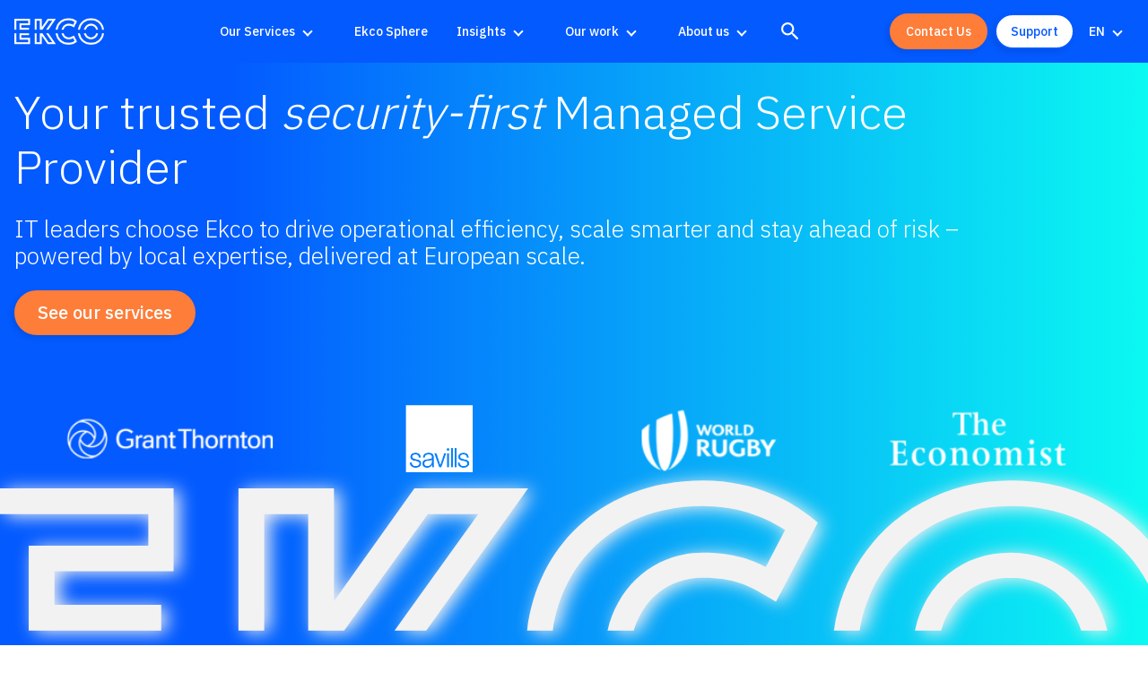

--- FILE ---
content_type: text/html; charset=UTF-8
request_url: https://www.ek.co/
body_size: 35376
content:
<!doctype html>
<html class="no-js" lang="en-GB" >
<head>
	<meta charset="UTF-8" />
	<meta name="viewport" id="viewport" content="width=device-width, initial-scale=1.0" />
	<meta name="google-site-verification" content="5zeVvEqWiCYTNTPRV8vV1aCBTZ8Yb58WrDPblcS_gQk" />

	
			<link rel="preconnect" href="https://fonts.gstatic.com" crossorigin />
		<link rel="dns-prefetch" href="https://fonts.gstatic.com/" >
		<link rel="preload" as="style" href="https://fonts.googleapis.com/css2?family=IBM+Plex+Sans:wght@300;400;500&display=swap" />
		<link rel="stylesheet" href="https://fonts.googleapis.com/css2?family=IBM+Plex+Sans:wght@300;400;500&display=swap"  media="print" onload="this.media='all'" />
	
	
	<link rel="dns-prefetch" href="//cdn.hu-manity.co" />
		<!-- Cookie Compliance -->
		<script type="text/javascript">var huOptions = {"appID":"ekco-9cc7601","currentLanguage":"en","blocking":false,"globalCookie":false,"isAdmin":false,"privacyConsent":true,"forms":[]};</script>
		<script type="text/javascript" src="https://cdn.hu-manity.co/hu-banner.min.js"></script><meta name='robots' content='index, follow, max-image-preview:large, max-snippet:-1, max-video-preview:-1' />
<link rel="alternate" href="https://www.ek.co/" hreflang="en" />
<link rel="alternate" href="https://www.ek.co/nl/" hreflang="nl" />
<link rel="alternate" href="https://www.ek.co/" hreflang="x-default" />

	<!-- This site is optimized with the Yoast SEO Premium plugin v26.2 (Yoast SEO v26.6) - https://yoast.com/wordpress/plugins/seo/ -->
	<title>Security-First Managed Service Provider | Secure Cloud Solutions</title>
	<meta name="description" content="Accredited, trusted &amp; expert MSP, delivering cyber security services &amp; managed service solutions designed to drive business productivity and scalability." />
	<link rel="canonical" href="https://www.ek.co/" />
	<meta property="og:locale" content="en_GB" />
	<meta property="og:locale:alternate" content="nl_NL" />
	<meta property="og:type" content="website" />
	<meta property="og:title" content="Homepage" />
	<meta property="og:description" content="Accredited, trusted &amp; expert MSP, delivering cyber security services &amp; managed service solutions designed to drive business productivity and scalability." />
	<meta property="og:url" content="https://www.ek.co/" />
	<meta property="og:site_name" content="Ekco" />
	<meta property="article:modified_time" content="2025-09-08T09:26:51+00:00" />
	<meta name="twitter:card" content="summary_large_image" />
	<meta name="twitter:site" content="@EkcoCloud" />
	<script type="application/ld+json" class="yoast-schema-graph">{"@context":"https://schema.org","@graph":[{"@type":"WebPage","@id":"https://www.ek.co/","url":"https://www.ek.co/","name":"Security-First Managed Service Provider | Secure Cloud Solutions","isPartOf":{"@id":"https://www.ek.co/#website"},"about":{"@id":"https://www.ek.co/#organization"},"datePublished":"2022-03-04T08:37:09+00:00","dateModified":"2025-09-08T09:26:51+00:00","description":"Accredited, trusted & expert MSP, delivering cyber security services & managed service solutions designed to drive business productivity and scalability.","breadcrumb":{"@id":"https://www.ek.co/#breadcrumb"},"inLanguage":"en-GB","potentialAction":[{"@type":"ReadAction","target":["https://www.ek.co/"]}]},{"@type":"BreadcrumbList","@id":"https://www.ek.co/#breadcrumb","itemListElement":[{"@type":"ListItem","position":1,"name":"Home"}]},{"@type":"WebSite","@id":"https://www.ek.co/#website","url":"https://www.ek.co/","name":"Ekco","description":"The people who power your possible","publisher":{"@id":"https://www.ek.co/#organization"},"potentialAction":[{"@type":"SearchAction","target":{"@type":"EntryPoint","urlTemplate":"https://www.ek.co/?s={search_term_string}"},"query-input":{"@type":"PropertyValueSpecification","valueRequired":true,"valueName":"search_term_string"}}],"inLanguage":"en-GB"},{"@type":"Organization","@id":"https://www.ek.co/#organization","name":"Ekco","url":"https://www.ek.co/","logo":{"@type":"ImageObject","inLanguage":"en-GB","@id":"https://www.ek.co/#/schema/logo/image/","url":"https://www.ek.co/wp-content/uploads/2022/05/Screenshot-2022-05-11-at-17.00.43.png","contentUrl":"https://www.ek.co/wp-content/uploads/2022/05/Screenshot-2022-05-11-at-17.00.43.png","width":280,"height":128,"caption":"Ekco"},"image":{"@id":"https://www.ek.co/#/schema/logo/image/"},"sameAs":["https://x.com/EkcoCloud","https://www.linkedin.com/company/ekco-it/"]}]}</script>
	<meta name="google-site-verification" content="5zeVvEqWiCYTNTPRV8vV1aCBTZ8Yb58WrDPblcS_gQk" />
	<!-- / Yoast SEO Premium plugin. -->


<link rel='dns-prefetch' href='//ajax.googleapis.com' />
<link rel="alternate" title="oEmbed (JSON)" type="application/json+oembed" href="https://www.ek.co/wp-json/oembed/1.0/embed?url=https%3A%2F%2Fwww.ek.co%2F" />
<link rel="alternate" title="oEmbed (XML)" type="text/xml+oembed" href="https://www.ek.co/wp-json/oembed/1.0/embed?url=https%3A%2F%2Fwww.ek.co%2F&#038;format=xml" />
<style id='wp-img-auto-sizes-contain-inline-css'>
img:is([sizes=auto i],[sizes^="auto," i]){contain-intrinsic-size:3000px 1500px}
/*# sourceURL=wp-img-auto-sizes-contain-inline-css */
</style>
<style id='classic-theme-styles-inline-css'>
/*! This file is auto-generated */
.wp-block-button__link{color:#fff;background-color:#32373c;border-radius:9999px;box-shadow:none;text-decoration:none;padding:calc(.667em + 2px) calc(1.333em + 2px);font-size:1.125em}.wp-block-file__button{background:#32373c;color:#fff;text-decoration:none}
/*# sourceURL=/wp-includes/css/classic-themes.min.css */
</style>
<link rel='stylesheet' id='wp-components-css' href='https://www.ek.co/wp-includes/css/dist/components/style.min.css?ver=6.9' media='all' />
<link rel='stylesheet' id='wp-preferences-css' href='https://www.ek.co/wp-includes/css/dist/preferences/style.min.css?ver=6.9' media='all' />
<link rel='stylesheet' id='wp-block-editor-css' href='https://www.ek.co/wp-includes/css/dist/block-editor/style.min.css?ver=6.9' media='all' />
<link rel='stylesheet' id='popup-maker-block-library-style-css' href='/wp-content/plugins/popup-maker/dist/packages/block-library-style.css?ver=dbea705cfafe089d65f1' media='all' />
<link rel='stylesheet' id='simple-banner-style-css' href='/wp-content/plugins/simple-banner/simple-banner.css?ver=3.2.0' media='all' />
<link rel='stylesheet' id='main-stylesheet-css' href='/wp-content/themes/ekco22/dist/assets/css/app.css?ver=1748973089' media='all' />
<link rel="stylesheet" type="text/css" href="/wp-content/plugins/smart-slider-3/Public/SmartSlider3/Application/Frontend/Assets/dist/smartslider.min.css?ver=667fb12b" media="all">
<style data-related="n2-ss-2">div#n2-ss-2 .n2-ss-slider-1{display:grid;position:relative;}div#n2-ss-2 .n2-ss-slider-2{display:grid;position:relative;overflow:hidden;padding:0px 0px 0px 0px;border:0px solid RGBA(62,62,62,1);border-radius:0px;background-clip:padding-box;background-repeat:repeat;background-position:50% 50%;background-size:cover;background-attachment:scroll;z-index:1;}div#n2-ss-2:not(.n2-ss-loaded) .n2-ss-slider-2{background-image:none !important;}div#n2-ss-2 .n2-ss-slider-3{display:grid;grid-template-areas:'cover';position:relative;overflow:hidden;z-index:10;}div#n2-ss-2 .n2-ss-slider-3 > *{grid-area:cover;}div#n2-ss-2 .n2-ss-slide-backgrounds,div#n2-ss-2 .n2-ss-slider-3 > .n2-ss-divider{position:relative;}div#n2-ss-2 .n2-ss-slide-backgrounds{z-index:10;}div#n2-ss-2 .n2-ss-slide-backgrounds > *{overflow:hidden;}div#n2-ss-2 .n2-ss-slide-background{transform:translateX(-100000px);}div#n2-ss-2 .n2-ss-slider-4{place-self:center;position:relative;width:100%;height:100%;z-index:20;display:grid;grid-template-areas:'slide';}div#n2-ss-2 .n2-ss-slider-4 > *{grid-area:slide;}div#n2-ss-2.n2-ss-full-page--constrain-ratio .n2-ss-slider-4{height:auto;}div#n2-ss-2 .n2-ss-slide{display:grid;place-items:center;grid-auto-columns:100%;position:relative;z-index:20;-webkit-backface-visibility:hidden;transform:translateX(-100000px);}div#n2-ss-2 .n2-ss-slide{perspective:1500px;}div#n2-ss-2 .n2-ss-slide-active{z-index:21;}.n2-ss-background-animation{position:absolute;top:0;left:0;width:100%;height:100%;z-index:3;}div#n2-ss-2 .n-uc-10b4c14da193b-inner{border-width:0px 0px 0px 0px ;border-style:solid;border-color:RGBA(255,255,255,1);}div#n2-ss-2 .n-uc-10b4c14da193b-inner:HOVER{border-width:0px 0px 0px 0px ;border-style:solid;border-color:RGBA(255,255,255,1);}div#n2-ss-2 .n-uc-19480cd76f564-inner{border-width:0px 0px 0px 0px ;border-style:solid;border-color:RGBA(255,255,255,1);}div#n2-ss-2 .n-uc-19480cd76f564-inner:HOVER{border-width:0px 0px 0px 0px ;border-style:solid;border-color:RGBA(255,255,255,1);}div#n2-ss-2 .n-uc-1f2c0775e38d8-inner{border-width:0px 0px 0px 0px ;border-style:solid;border-color:RGBA(255,255,255,1);}div#n2-ss-2 .n-uc-1f2c0775e38d8-inner:HOVER{border-width:0px 0px 0px 0px ;border-style:solid;border-color:RGBA(255,255,255,1);}div#n2-ss-2 .n-uc-1cba37c645ec6-inner{border-width:0px 0px 0px 0px ;border-style:solid;border-color:RGBA(255,255,255,1);}div#n2-ss-2 .n-uc-1cba37c645ec6-inner:HOVER{border-width:0px 0px 0px 0px ;border-style:solid;border-color:RGBA(255,255,255,1);}div#n2-ss-2 .n-uc-1ba6ea7a3d3a8-inner{border-width:0px 0px 0px 0px ;border-style:solid;border-color:RGBA(255,255,255,1);}div#n2-ss-2 .n-uc-1ba6ea7a3d3a8-inner:HOVER{border-width:0px 0px 0px 0px ;border-style:solid;border-color:RGBA(255,255,255,1);}div#n2-ss-2 .n-uc-kgXTHyHBn4Xp-inner{border-width:0px 0px 0px 0px ;border-style:solid;border-color:RGBA(255,255,255,1);}div#n2-ss-2 .n-uc-kgXTHyHBn4Xp-inner:HOVER{border-width:0px 0px 0px 0px ;border-style:solid;border-color:RGBA(255,255,255,1);}div#n2-ss-2 .n-uc-bCwOgNOQI28c-inner{border-width:0px 0px 0px 0px ;border-style:solid;border-color:RGBA(255,255,255,1);}div#n2-ss-2 .n-uc-bCwOgNOQI28c-inner:HOVER{border-width:0px 0px 0px 0px ;border-style:solid;border-color:RGBA(255,255,255,1);}div#n2-ss-2 .n-uc-WVOAzcnateJJ-inner{border-width:0px 0px 0px 0px ;border-style:solid;border-color:RGBA(255,255,255,1);}div#n2-ss-2 .n-uc-WVOAzcnateJJ-inner:HOVER{border-width:0px 0px 0px 0px ;border-style:solid;border-color:RGBA(255,255,255,1);}div#n2-ss-2 .n-uc-9VsNj8ZDUVho-inner{border-width:0px 0px 0px 0px ;border-style:solid;border-color:RGBA(255,255,255,1);}div#n2-ss-2 .n-uc-9VsNj8ZDUVho-inner:HOVER{border-width:0px 0px 0px 0px ;border-style:solid;border-color:RGBA(255,255,255,1);}div#n2-ss-2 .n-uc-8rQC3U3C6u2T-inner{border-width:0px 0px 0px 0px ;border-style:solid;border-color:RGBA(255,255,255,1);}div#n2-ss-2 .n-uc-8rQC3U3C6u2T-inner:HOVER{border-width:0px 0px 0px 0px ;border-style:solid;border-color:RGBA(255,255,255,1);}div#n2-ss-2 .n2-ss-slide-limiter{max-width:1200px;}div#n2-ss-2 .n-uc-amQujtphp2oQ{padding:0px 0px 0px 0px}div#n2-ss-2 .n-uc-TJhmpHm8Z4sx-inner{padding:0px 0px 0px 0px;justify-content:center}div#n2-ss-2 .n-uc-TJhmpHm8Z4sx{align-self:center;}div#n2-ss-2 .n-uc-10b4c14da193b-inner{padding:0px 0px 0px 0px;text-align:center;--ssselfalign:center;}div#n2-ss-2 .n-uc-10b4c14da193b-inner > .n2-ss-layer-row-inner{width:calc(100% + 1px);margin:-0px;flex-wrap:nowrap;}div#n2-ss-2 .n-uc-10b4c14da193b-inner > .n2-ss-layer-row-inner > .n2-ss-layer[data-sstype="col"]{margin:0px}div#n2-ss-2 .n-uc-10b4c14da193b{align-self:center;}div#n2-ss-2 .n-uc-19480cd76f564-inner{padding:10px 10px 10px 10px;justify-content:center}div#n2-ss-2 .n-uc-19480cd76f564{width:25%}div#n2-ss-2 .n-uc-1f2c0775e38d8-inner{padding:10px 10px 10px 10px;justify-content:center}div#n2-ss-2 .n-uc-1f2c0775e38d8{width:25%}div#n2-ss-2 .n-uc-1cba37c645ec6-inner{padding:10px 10px 10px 10px;justify-content:center}div#n2-ss-2 .n-uc-1cba37c645ec6{width:25%}div#n2-ss-2 .n-uc-1ba6ea7a3d3a8-inner{padding:10px 10px 10px 10px;justify-content:center}div#n2-ss-2 .n-uc-1ba6ea7a3d3a8{width:25%}div#n2-ss-2 .n-uc-TmpMMPd5CvfT{padding:0px 0px 0px 0px}div#n2-ss-2 .n-uc-ywO2qjJS1ene-inner{padding:0px 0px 0px 0px;justify-content:center}div#n2-ss-2 .n-uc-ywO2qjJS1ene{align-self:center;}div#n2-ss-2 .n-uc-kgXTHyHBn4Xp-inner{padding:0px 0px 0px 0px;text-align:center;--ssselfalign:center;}div#n2-ss-2 .n-uc-kgXTHyHBn4Xp-inner > .n2-ss-layer-row-inner{width:calc(100% + 1px);margin:-0px;flex-wrap:nowrap;}div#n2-ss-2 .n-uc-kgXTHyHBn4Xp-inner > .n2-ss-layer-row-inner > .n2-ss-layer[data-sstype="col"]{margin:0px}div#n2-ss-2 .n-uc-kgXTHyHBn4Xp{align-self:center;}div#n2-ss-2 .n-uc-bCwOgNOQI28c-inner{padding:10px 10px 10px 10px;justify-content:center}div#n2-ss-2 .n-uc-bCwOgNOQI28c{width:25%}div#n2-ss-2 .n-uc-WVOAzcnateJJ-inner{padding:10px 10px 10px 10px;justify-content:center}div#n2-ss-2 .n-uc-WVOAzcnateJJ{width:25%}div#n2-ss-2 .n-uc-9VsNj8ZDUVho-inner{padding:10px 10px 10px 10px;justify-content:center}div#n2-ss-2 .n-uc-9VsNj8ZDUVho{width:25%}div#n2-ss-2 .n-uc-8rQC3U3C6u2T-inner{padding:10px 10px 10px 10px;justify-content:center}div#n2-ss-2 .n-uc-8rQC3U3C6u2T{width:25%}@media (min-width: 1200px){div#n2-ss-2 [data-hide-desktopportrait="1"]{display: none !important;}}@media (orientation: landscape) and (max-width: 1199px) and (min-width: 901px),(orientation: portrait) and (max-width: 1199px) and (min-width: 701px){div#n2-ss-2 .n-uc-10b4c14da193b-inner > .n2-ss-layer-row-inner{flex-wrap:nowrap;}div#n2-ss-2 .n-uc-19480cd76f564{width:25%}div#n2-ss-2 .n-uc-1f2c0775e38d8{width:25%}div#n2-ss-2 .n-uc-1cba37c645ec6{width:25%}div#n2-ss-2 .n-uc-1ba6ea7a3d3a8{width:25%}div#n2-ss-2 .n-uc-kgXTHyHBn4Xp-inner > .n2-ss-layer-row-inner{flex-wrap:nowrap;}div#n2-ss-2 .n-uc-bCwOgNOQI28c{width:25%}div#n2-ss-2 .n-uc-WVOAzcnateJJ{width:25%}div#n2-ss-2 .n-uc-9VsNj8ZDUVho{width:25%}div#n2-ss-2 .n-uc-8rQC3U3C6u2T{width:25%}div#n2-ss-2 [data-hide-tabletportrait="1"]{display: none !important;}}@media (orientation: landscape) and (max-width: 900px),(orientation: portrait) and (max-width: 700px){div#n2-ss-2 .n-uc-10b4c14da193b-inner > .n2-ss-layer-row-inner{flex-wrap:wrap;}div#n2-ss-2 .n-uc-19480cd76f564{width:calc(100% - 0px)}div#n2-ss-2 .n-uc-1f2c0775e38d8{width:calc(100% - 0px)}div#n2-ss-2 .n-uc-1cba37c645ec6{width:calc(100% - 0px)}div#n2-ss-2 .n-uc-1ba6ea7a3d3a8{width:calc(100% - 0px)}div#n2-ss-2 .n-uc-kgXTHyHBn4Xp-inner > .n2-ss-layer-row-inner{flex-wrap:wrap;}div#n2-ss-2 .n-uc-bCwOgNOQI28c{width:calc(100% - 0px)}div#n2-ss-2 .n-uc-WVOAzcnateJJ{width:calc(100% - 0px)}div#n2-ss-2 .n-uc-9VsNj8ZDUVho{width:calc(100% - 0px)}div#n2-ss-2 .n-uc-8rQC3U3C6u2T{width:calc(100% - 0px)}div#n2-ss-2 [data-hide-mobileportrait="1"]{display: none !important;}}</style>
<style data-related="n2-ss-4">div#n2-ss-4 .n2-ss-slider-1{display:grid;position:relative;}div#n2-ss-4 .n2-ss-slider-2{display:grid;position:relative;overflow:hidden;padding:0px 0px 0px 0px;border:0px solid RGBA(62,62,62,1);border-radius:0px;background-clip:padding-box;background-repeat:repeat;background-position:50% 50%;background-size:cover;background-attachment:scroll;z-index:1;}div#n2-ss-4:not(.n2-ss-loaded) .n2-ss-slider-2{background-image:none !important;}div#n2-ss-4 .n2-ss-slider-3{display:grid;grid-template-areas:'cover';position:relative;overflow:hidden;z-index:10;}div#n2-ss-4 .n2-ss-slider-3 > *{grid-area:cover;}div#n2-ss-4 .n2-ss-slide-backgrounds,div#n2-ss-4 .n2-ss-slider-3 > .n2-ss-divider{position:relative;}div#n2-ss-4 .n2-ss-slide-backgrounds{z-index:10;}div#n2-ss-4 .n2-ss-slide-backgrounds > *{overflow:hidden;}div#n2-ss-4 .n2-ss-slide-background{transform:translateX(-100000px);}div#n2-ss-4 .n2-ss-slider-4{place-self:center;position:relative;width:100%;height:100%;z-index:20;display:grid;grid-template-areas:'slide';}div#n2-ss-4 .n2-ss-slider-4 > *{grid-area:slide;}div#n2-ss-4.n2-ss-full-page--constrain-ratio .n2-ss-slider-4{height:auto;}div#n2-ss-4 .n2-ss-slide{display:grid;place-items:center;grid-auto-columns:100%;position:relative;z-index:20;-webkit-backface-visibility:hidden;transform:translateX(-100000px);}div#n2-ss-4 .n2-ss-slide{perspective:1500px;}div#n2-ss-4 .n2-ss-slide-active{z-index:21;}.n2-ss-background-animation{position:absolute;top:0;left:0;width:100%;height:100%;z-index:3;}div#n2-ss-4 .n-uc-18cc31e92e2e8-inner{border-width:0px 0px 0px 0px ;border-style:solid;border-color:RGBA(255,255,255,1);}div#n2-ss-4 .n-uc-18cc31e92e2e8-inner:HOVER{border-width:0px 0px 0px 0px ;border-style:solid;border-color:RGBA(255,255,255,1);}div#n2-ss-4 .n-uc-157b501065dc0-inner{border-width:0px 0px 0px 0px ;border-style:solid;border-color:RGBA(255,255,255,1);}div#n2-ss-4 .n-uc-157b501065dc0-inner:HOVER{border-width:0px 0px 0px 0px ;border-style:solid;border-color:RGBA(255,255,255,1);}div#n2-ss-4 .n-uc-1c143738db20c-inner{border-width:0px 0px 0px 0px ;border-style:solid;border-color:RGBA(255,255,255,1);}div#n2-ss-4 .n-uc-1c143738db20c-inner:HOVER{border-width:0px 0px 0px 0px ;border-style:solid;border-color:RGBA(255,255,255,1);}div#n2-ss-4 .n-uc-147edac76450f-inner{border-width:0px 0px 0px 0px ;border-style:solid;border-color:RGBA(255,255,255,1);}div#n2-ss-4 .n-uc-147edac76450f-inner:HOVER{border-width:0px 0px 0px 0px ;border-style:solid;border-color:RGBA(255,255,255,1);}div#n2-ss-4 .n-uc-QQuL0zoCrvX5-inner{border-width:0px 0px 0px 0px ;border-style:solid;border-color:RGBA(255,255,255,1);}div#n2-ss-4 .n-uc-QQuL0zoCrvX5-inner:HOVER{border-width:0px 0px 0px 0px ;border-style:solid;border-color:RGBA(255,255,255,1);}div#n2-ss-4 .n-uc-iH9bvZcVZK7e-inner{border-width:0px 0px 0px 0px ;border-style:solid;border-color:RGBA(255,255,255,1);}div#n2-ss-4 .n-uc-iH9bvZcVZK7e-inner:HOVER{border-width:0px 0px 0px 0px ;border-style:solid;border-color:RGBA(255,255,255,1);}div#n2-ss-4 .n-uc-yhFzVD0kkCrd-inner{border-width:0px 0px 0px 0px ;border-style:solid;border-color:RGBA(255,255,255,1);}div#n2-ss-4 .n-uc-yhFzVD0kkCrd-inner:HOVER{border-width:0px 0px 0px 0px ;border-style:solid;border-color:RGBA(255,255,255,1);}div#n2-ss-4 .n-uc-xqvAXAhzJnqm-inner{border-width:0px 0px 0px 0px ;border-style:solid;border-color:RGBA(255,255,255,1);}div#n2-ss-4 .n-uc-xqvAXAhzJnqm-inner:HOVER{border-width:0px 0px 0px 0px ;border-style:solid;border-color:RGBA(255,255,255,1);}div#n2-ss-4 .n-uc-Ioh1k5m8zgrh-inner{border-width:0px 0px 0px 0px ;border-style:solid;border-color:RGBA(255,255,255,1);}div#n2-ss-4 .n-uc-Ioh1k5m8zgrh-inner:HOVER{border-width:0px 0px 0px 0px ;border-style:solid;border-color:RGBA(255,255,255,1);}div#n2-ss-4 .n-uc-bU6qo15Ppknw-inner{border-width:0px 0px 0px 0px ;border-style:solid;border-color:RGBA(255,255,255,1);}div#n2-ss-4 .n-uc-bU6qo15Ppknw-inner:HOVER{border-width:0px 0px 0px 0px ;border-style:solid;border-color:RGBA(255,255,255,1);}div#n2-ss-4 .n-uc-5BswXNgNp6a8-inner{border-width:0px 0px 0px 0px ;border-style:solid;border-color:RGBA(255,255,255,1);}div#n2-ss-4 .n-uc-5BswXNgNp6a8-inner:HOVER{border-width:0px 0px 0px 0px ;border-style:solid;border-color:RGBA(255,255,255,1);}div#n2-ss-4 .n-uc-a9g2sP4KOV5b-inner{border-width:0px 0px 0px 0px ;border-style:solid;border-color:RGBA(255,255,255,1);}div#n2-ss-4 .n-uc-a9g2sP4KOV5b-inner:HOVER{border-width:0px 0px 0px 0px ;border-style:solid;border-color:RGBA(255,255,255,1);}div#n2-ss-4 .n2-ss-slide-limiter{max-width:500px;}div#n2-ss-4 .n-uc-DGMNr5VeAlA6{padding:0px 0px 0px 0px}div#n2-ss-4 .n-uc-KOHnZpGz2Ptm-inner{padding:0px 0px 0px 0px;justify-content:center}div#n2-ss-4 .n-uc-KOHnZpGz2Ptm{align-self:center;}div#n2-ss-4 .n-uc-18cc31e92e2e8-inner{padding:0px 0px 0px 0px;text-align:center;--ssselfalign:center;}div#n2-ss-4 .n-uc-18cc31e92e2e8-inner > .n2-ss-layer-row-inner{width:calc(100% + 1px);margin:-0px;flex-wrap:nowrap;}div#n2-ss-4 .n-uc-18cc31e92e2e8-inner > .n2-ss-layer-row-inner > .n2-ss-layer[data-sstype="col"]{margin:0px}div#n2-ss-4 .n-uc-18cc31e92e2e8{align-self:center;}div#n2-ss-4 .n-uc-157b501065dc0-inner{padding:0px 0px 0px 0px;justify-content:center}div#n2-ss-4 .n-uc-157b501065dc0{width:33.3%}div#n2-ss-4 .n-uc-1c143738db20c-inner{padding:0px 0px 0px 0px;justify-content:center}div#n2-ss-4 .n-uc-1c143738db20c{width:33.3%}div#n2-ss-4 .n-uc-147edac76450f-inner{padding:0px 0px 0px 0px;justify-content:center}div#n2-ss-4 .n-uc-147edac76450f{width:33.3%}div#n2-ss-4 .n-uc-0lCX9RIHitIo{padding:0px 0px 0px 0px}div#n2-ss-4 .n-uc-ARs9pJxO31Wg-inner{padding:0px 0px 0px 0px;justify-content:center}div#n2-ss-4 .n-uc-ARs9pJxO31Wg{align-self:center;}div#n2-ss-4 .n-uc-QQuL0zoCrvX5-inner{padding:0px 0px 0px 0px;text-align:center;--ssselfalign:center;}div#n2-ss-4 .n-uc-QQuL0zoCrvX5-inner > .n2-ss-layer-row-inner{width:calc(100% + 1px);margin:-0px;flex-wrap:nowrap;}div#n2-ss-4 .n-uc-QQuL0zoCrvX5-inner > .n2-ss-layer-row-inner > .n2-ss-layer[data-sstype="col"]{margin:0px}div#n2-ss-4 .n-uc-QQuL0zoCrvX5{align-self:center;}div#n2-ss-4 .n-uc-iH9bvZcVZK7e-inner{padding:0px 0px 0px 0px;justify-content:center}div#n2-ss-4 .n-uc-iH9bvZcVZK7e{width:33.3%}div#n2-ss-4 .n-uc-yhFzVD0kkCrd-inner{padding:0px 0px 0px 0px;justify-content:center}div#n2-ss-4 .n-uc-yhFzVD0kkCrd{width:33.3%}div#n2-ss-4 .n-uc-xqvAXAhzJnqm-inner{padding:0px 0px 0px 0px;justify-content:center}div#n2-ss-4 .n-uc-xqvAXAhzJnqm{width:33.3%}div#n2-ss-4 .n-uc-gZ1n30buM4M6{padding:0px 0px 0px 0px}div#n2-ss-4 .n-uc-6GgNZ6JvihFd-inner{padding:0px 0px 0px 0px;justify-content:center}div#n2-ss-4 .n-uc-6GgNZ6JvihFd{align-self:center;}div#n2-ss-4 .n-uc-Ioh1k5m8zgrh-inner{padding:0px 0px 0px 0px;text-align:center;--ssselfalign:center;}div#n2-ss-4 .n-uc-Ioh1k5m8zgrh-inner > .n2-ss-layer-row-inner{width:calc(100% + 1px);margin:-0px;flex-wrap:nowrap;}div#n2-ss-4 .n-uc-Ioh1k5m8zgrh-inner > .n2-ss-layer-row-inner > .n2-ss-layer[data-sstype="col"]{margin:0px}div#n2-ss-4 .n-uc-Ioh1k5m8zgrh{align-self:center;}div#n2-ss-4 .n-uc-bU6qo15Ppknw-inner{padding:0px 0px 0px 0px;justify-content:center}div#n2-ss-4 .n-uc-bU6qo15Ppknw{width:33.3%}div#n2-ss-4 .n-uc-5BswXNgNp6a8-inner{padding:0px 0px 0px 0px;justify-content:center}div#n2-ss-4 .n-uc-5BswXNgNp6a8{width:33.3%}div#n2-ss-4 .n-uc-a9g2sP4KOV5b-inner{padding:0px 0px 0px 0px;justify-content:center}div#n2-ss-4 .n-uc-a9g2sP4KOV5b{width:33.3%}@media (min-width: 1200px){div#n2-ss-4 [data-hide-desktopportrait="1"]{display: none !important;}}@media (orientation: landscape) and (max-width: 1199px) and (min-width: 901px),(orientation: portrait) and (max-width: 1199px) and (min-width: 701px){div#n2-ss-4 .n-uc-18cc31e92e2e8-inner > .n2-ss-layer-row-inner{flex-wrap:nowrap;}div#n2-ss-4 .n-uc-157b501065dc0{width:33.3%}div#n2-ss-4 .n-uc-1c143738db20c{width:33.3%}div#n2-ss-4 .n-uc-147edac76450f{width:33.3%}div#n2-ss-4 .n-uc-QQuL0zoCrvX5-inner > .n2-ss-layer-row-inner{flex-wrap:nowrap;}div#n2-ss-4 .n-uc-iH9bvZcVZK7e{width:33.3%}div#n2-ss-4 .n-uc-yhFzVD0kkCrd{width:33.3%}div#n2-ss-4 .n-uc-xqvAXAhzJnqm{width:33.3%}div#n2-ss-4 .n-uc-Ioh1k5m8zgrh-inner > .n2-ss-layer-row-inner{flex-wrap:nowrap;}div#n2-ss-4 .n-uc-bU6qo15Ppknw{width:33.3%}div#n2-ss-4 .n-uc-5BswXNgNp6a8{width:33.3%}div#n2-ss-4 .n-uc-a9g2sP4KOV5b{width:33.3%}div#n2-ss-4 [data-hide-tabletportrait="1"]{display: none !important;}}@media (orientation: landscape) and (max-width: 900px),(orientation: portrait) and (max-width: 700px){div#n2-ss-4 .n-uc-18cc31e92e2e8-inner > .n2-ss-layer-row-inner{flex-wrap:wrap;}div#n2-ss-4 .n-uc-157b501065dc0{width:calc(33% - 0px)}div#n2-ss-4 .n-uc-1c143738db20c{width:calc(33% - 0px)}div#n2-ss-4 .n-uc-147edac76450f{width:calc(33% - 0px)}div#n2-ss-4 .n-uc-QQuL0zoCrvX5-inner > .n2-ss-layer-row-inner{flex-wrap:wrap;}div#n2-ss-4 .n-uc-iH9bvZcVZK7e{width:calc(33% - 0px)}div#n2-ss-4 .n-uc-yhFzVD0kkCrd{width:calc(33% - 0px)}div#n2-ss-4 .n-uc-xqvAXAhzJnqm{width:calc(33% - 0px)}div#n2-ss-4 .n-uc-Ioh1k5m8zgrh-inner > .n2-ss-layer-row-inner{flex-wrap:wrap;}div#n2-ss-4 .n-uc-bU6qo15Ppknw{width:calc(33% - 0px)}div#n2-ss-4 .n-uc-5BswXNgNp6a8{width:calc(33% - 0px)}div#n2-ss-4 .n-uc-a9g2sP4KOV5b{width:calc(33% - 0px)}div#n2-ss-4 [data-hide-mobileportrait="1"]{display: none !important;}}</style>
<script>(function(){this._N2=this._N2||{_r:[],_d:[],r:function(){this._r.push(arguments)},d:function(){this._d.push(arguments)}}}).call(window);</script><script src="/wp-content/plugins/smart-slider-3/Public/SmartSlider3/Application/Frontend/Assets/dist/n2.min.js?ver=667fb12b" defer async></script>
<script src="/wp-content/plugins/smart-slider-3/Public/SmartSlider3/Application/Frontend/Assets/dist/smartslider-frontend.min.js?ver=667fb12b" defer async></script>
<script src="/wp-content/plugins/smart-slider-3/Public/SmartSlider3/Slider/SliderType/Simple/Assets/dist/ss-simple.min.js?ver=667fb12b" defer async></script>
<script>_N2.r('documentReady',function(){_N2.r(["documentReady","smartslider-frontend","ss-simple"],function(){new _N2.SmartSliderSimple('n2-ss-2',{"admin":false,"background.video.mobile":1,"loadingTime":2000,"alias":{"id":0,"smoothScroll":0,"slideSwitch":0,"scroll":1},"align":"normal","isDelayed":0,"responsive":{"mediaQueries":{"all":false,"desktopportrait":["(min-width: 1200px)"],"tabletportrait":["(orientation: landscape) and (max-width: 1199px) and (min-width: 901px)","(orientation: portrait) and (max-width: 1199px) and (min-width: 701px)"],"mobileportrait":["(orientation: landscape) and (max-width: 900px)","(orientation: portrait) and (max-width: 700px)"]},"base":{"slideOuterWidth":1200,"slideOuterHeight":200,"sliderWidth":1200,"sliderHeight":200,"slideWidth":1200,"slideHeight":200},"hideOn":{"desktopLandscape":false,"desktopPortrait":false,"tabletLandscape":false,"tabletPortrait":false,"mobileLandscape":false,"mobilePortrait":false},"onResizeEnabled":true,"type":"fullwidth","sliderHeightBasedOn":"real","focusUser":1,"focusEdge":"auto","breakpoints":[{"device":"tabletPortrait","type":"max-screen-width","portraitWidth":1199,"landscapeWidth":1199},{"device":"mobilePortrait","type":"max-screen-width","portraitWidth":700,"landscapeWidth":900}],"enabledDevices":{"desktopLandscape":0,"desktopPortrait":1,"tabletLandscape":0,"tabletPortrait":1,"mobileLandscape":0,"mobilePortrait":1},"sizes":{"desktopPortrait":{"width":1200,"height":200,"max":3000,"min":1200},"tabletPortrait":{"width":701,"height":116,"customHeight":false,"max":1199,"min":701},"mobilePortrait":{"width":320,"height":53,"customHeight":false,"max":900,"min":320}},"overflowHiddenPage":0,"focus":{"offsetTop":"#wpadminbar","offsetBottom":""}},"controls":{"mousewheel":0,"touch":"horizontal","keyboard":1,"blockCarouselInteraction":1},"playWhenVisible":1,"playWhenVisibleAt":0.5,"lazyLoad":0,"lazyLoadNeighbor":0,"blockrightclick":0,"maintainSession":0,"autoplay":{"enabled":1,"start":1,"duration":4000,"autoplayLoop":1,"allowReStart":0,"pause":{"click":1,"mouse":"0","mediaStarted":1},"resume":{"click":0,"mouse":"0","mediaEnded":1,"slidechanged":0},"interval":1,"intervalModifier":"loop","intervalSlide":"current"},"perspective":1500,"layerMode":{"playOnce":0,"playFirstLayer":1,"mode":"skippable","inAnimation":"mainInEnd"},"bgAnimations":0,"mainanimation":{"type":"horizontal","duration":800,"delay":0,"ease":"easeOutQuad","shiftedBackgroundAnimation":0},"carousel":1,"initCallbacks":function(){}})});_N2.r(["documentReady","smartslider-frontend","ss-simple"],function(){new _N2.SmartSliderSimple('n2-ss-4',{"admin":false,"background.video.mobile":1,"loadingTime":2000,"alias":{"id":0,"smoothScroll":0,"slideSwitch":0,"scroll":1},"align":"normal","isDelayed":0,"responsive":{"mediaQueries":{"all":false,"desktopportrait":["(min-width: 1200px)"],"tabletportrait":["(orientation: landscape) and (max-width: 1199px) and (min-width: 901px)","(orientation: portrait) and (max-width: 1199px) and (min-width: 701px)"],"mobileportrait":["(orientation: landscape) and (max-width: 900px)","(orientation: portrait) and (max-width: 700px)"]},"base":{"slideOuterWidth":500,"slideOuterHeight":100,"sliderWidth":500,"sliderHeight":100,"slideWidth":500,"slideHeight":100},"hideOn":{"desktopLandscape":false,"desktopPortrait":false,"tabletLandscape":false,"tabletPortrait":false,"mobileLandscape":false,"mobilePortrait":false},"onResizeEnabled":true,"type":"fullwidth","sliderHeightBasedOn":"real","focusUser":1,"focusEdge":"auto","breakpoints":[{"device":"tabletPortrait","type":"max-screen-width","portraitWidth":1199,"landscapeWidth":1199},{"device":"mobilePortrait","type":"max-screen-width","portraitWidth":700,"landscapeWidth":900}],"enabledDevices":{"desktopLandscape":0,"desktopPortrait":1,"tabletLandscape":0,"tabletPortrait":1,"mobileLandscape":0,"mobilePortrait":1},"sizes":{"desktopPortrait":{"width":500,"height":100,"max":3000,"min":500},"tabletPortrait":{"width":500,"height":100,"customHeight":false,"max":1199,"min":500},"mobilePortrait":{"width":320,"height":64,"customHeight":false,"max":900,"min":320}},"overflowHiddenPage":0,"focus":{"offsetTop":"#wpadminbar","offsetBottom":""}},"controls":{"mousewheel":0,"touch":"horizontal","keyboard":1,"blockCarouselInteraction":1},"playWhenVisible":1,"playWhenVisibleAt":0.5,"lazyLoad":0,"lazyLoadNeighbor":0,"blockrightclick":0,"maintainSession":0,"autoplay":{"enabled":1,"start":1,"duration":4000,"autoplayLoop":1,"allowReStart":0,"pause":{"click":1,"mouse":"0","mediaStarted":1},"resume":{"click":0,"mouse":"0","mediaEnded":1,"slidechanged":0},"interval":1,"intervalModifier":"loop","intervalSlide":"current"},"perspective":1500,"layerMode":{"playOnce":0,"playFirstLayer":1,"mode":"skippable","inAnimation":"mainInEnd"},"bgAnimations":0,"mainanimation":{"type":"horizontal","duration":800,"delay":0,"ease":"easeOutQuad","shiftedBackgroundAnimation":0},"carousel":1,"initCallbacks":function(){}})})});</script><script src="https://ajax.googleapis.com/ajax/libs/jquery/3.5.1/jquery.min.js?ver=3.5.1" id="jquery-js"></script>
<script id="simple-banner-script-js-before">
const simpleBannerScriptParams = {"pro_version_enabled":"","debug_mode":false,"id":21,"version":"3.2.0","banner_params":[{"hide_simple_banner":"yes","simple_banner_prepend_element":"header","simple_banner_position":"relative","header_margin":"","header_padding":"","wp_body_open_enabled":"on","wp_body_open":true,"simple_banner_z_index":"","simple_banner_text":"The Ekco Infrastructure Modernisation survey 2024 <a href=\"https:\/\/www.ek.co\/resources\/the-ekco-infrastructure-modernisation-survey-2024\/\">Download Here<\/a>","disabled_on_current_page":false,"disabled_pages_array":[],"is_current_page_a_post":false,"disabled_on_posts":"","simple_banner_disabled_page_paths":"","simple_banner_font_size":"14px","simple_banner_color":"#035aff","simple_banner_text_color":"#ffffff","simple_banner_link_color":"#fe7d39","simple_banner_close_color":"#8177ed","simple_banner_custom_css":"flex: 0 0 100%; \/* flex-grow, flex-shrink, flex-basis *\/","simple_banner_scrolling_custom_css":"","simple_banner_text_custom_css":"padding-left: 0.5rem;\r\npadding-right: 0.5rem;\r\nfont-weight: 500;","simple_banner_button_css":"","site_custom_css":"","keep_site_custom_css":"","site_custom_js":"","keep_site_custom_js":"","close_button_enabled":"on","close_button_expiration":"14","close_button_cookie_set":false,"current_date":{"date":"2025-12-29 21:27:09.450544","timezone_type":3,"timezone":"UTC"},"start_date":{"date":"2025-12-29 21:27:09.450554","timezone_type":3,"timezone":"UTC"},"end_date":{"date":"2025-12-29 21:27:09.450560","timezone_type":3,"timezone":"UTC"},"simple_banner_start_after_date":"","simple_banner_remove_after_date":"","simple_banner_insert_inside_element":""}]}
//# sourceURL=simple-banner-script-js-before
</script>
<script src="/wp-content/plugins/simple-banner/simple-banner.js?ver=3.2.0" id="simple-banner-script-js"></script>
<link rel="https://api.w.org/" href="https://www.ek.co/wp-json/" /><link rel="alternate" title="JSON" type="application/json" href="https://www.ek.co/wp-json/wp/v2/pages/21" /><script>
(function() {
    // Function to retrieve cookie by name
    function getCookie(name) {
        var value = "; " + document.cookie;
        var parts = value.split("; " + name + "=");
        if (parts.length === 2) return parts.pop().split(";").shift();
    }

    // Function to load Hotjar script
    function loadHotjar() {
        (function(h,o,t,j,a,r){
            h.hj = h.hj || function(){(h.hj.q=h.hj.q||[]).push(arguments)};
            h._hjSettings={hjid: 5055910, hjsv: 6};
            a=o.getElementsByTagName('head')[0];
            r=o.createElement('script');r.async=1;
            r.src=t+h._hjSettings.hjid+j+h._hjSettings.hjsv;
            a.appendChild(r);
        })(window,document,'https://static.hotjar.com/c/hotjar-','.js?sv=');
    }

    // Function to check and load Hotjar if consent is given
    function checkAndLoadHotjar() {
        var consentCookie = getCookie('hu-consent');
        if (consentCookie) {
            try {
                var consentData = JSON.parse(consentCookie);
                // Check if category 3 (site optimization) is accepted
                if (consentData.categories && consentData.categories["3"] === true) {
                    loadHotjar();
                } else {
                    console.log('Site optimization cookies not accepted.');
                }
            } catch (error) {
                console.error('Error parsing hu-consent cookie:', error);
            }
        } else {
            console.log('hu-consent cookie not found or empty.');
        }
    }

    // Run the check when the site is loaded
    document.addEventListener('DOMContentLoaded', checkAndLoadHotjar);

    // Listen for changes in cookie consent
    document.addEventListener('save-consent-response.hu', checkAndLoadHotjar);
})();
</script><script defer src="https://umami-app.azurewebsites.net/script.js" data-website-id="1e421de8-2773-4806-ac99-2a02e5366cf5"></script>		<script type="text/javascript">
				(function(c,l,a,r,i,t,y){
					c[a]=c[a]||function(){(c[a].q=c[a].q||[]).push(arguments)};t=l.createElement(r);t.async=1;
					t.src="https://www.clarity.ms/tag/"+i+"?ref=wordpress";y=l.getElementsByTagName(r)[0];y.parentNode.insertBefore(t,y);
				})(window, document, "clarity", "script", "ttnelonpwq");
		</script>
		<style id="simple-banner-hide" type="text/css">.simple-banner{display:none;}</style><style id="simple-banner-position" type="text/css">.simple-banner{position:relative;}</style><style id="simple-banner-font-size" type="text/css">.simple-banner .simple-banner-text{font-size:14px;}</style><style id="simple-banner-background-color" type="text/css">.simple-banner{background:#035aff;}</style><style id="simple-banner-text-color" type="text/css">.simple-banner .simple-banner-text{color:#ffffff;}</style><style id="simple-banner-link-color" type="text/css">.simple-banner .simple-banner-text a{color:#fe7d39;}</style><style id="simple-banner-z-index" type="text/css">.simple-banner{z-index: 99999;}</style><style id="simple-banner-close-color" type="text/css">.simple-banner .simple-banner-button{color:#8177ed;}</style><style id="simple-banner-custom-css" type="text/css">.simple-banner{flex: 0 0 100%; /* flex-grow, flex-shrink, flex-basis */}</style><style id="simple-banner-text-custom-css" type="text/css">.simple-banner .simple-banner-text{padding-left: 0.5rem;
padding-right: 0.5rem;
font-weight: 500;}</style><style id="simple-banner-site-custom-css-dummy" type="text/css"></style><script id="simple-banner-site-custom-js-dummy" type="text/javascript"></script><link rel="icon" href="/wp-content/uploads/2022/05/cropped-ekco-favicon-3-32x32.png" sizes="32x32" />
<link rel="icon" href="/wp-content/uploads/2022/05/cropped-ekco-favicon-3-192x192.png" sizes="192x192" />
<link rel="apple-touch-icon" href="/wp-content/uploads/2022/05/cropped-ekco-favicon-3-180x180.png" />
<meta name="msapplication-TileImage" content="/wp-content/uploads/2022/05/cropped-ekco-favicon-3-270x270.png" />
		<style id="wp-custom-css">
			/* EDITS FOR POSTS CREATED BY CREMARC STAFF */
.postid-15345 #mainContent h2 {
	font-weight: 500;
	margin-top: 4rem;
}
.postid-15345 #mainContent h3 {
	font-weight: 500;
}
.postid-15345 #mainContent h2,
.postid-14623 #mainContent h2,
.postid-14613 #mainContent h2,
.postid-14595 #mainContent h2,
.postid-14586 #mainContent h2,
.postid-14577 #mainContent h2,
.postid-14349 #mainContent h2,
.postid-14132 #mainContent h2,
.postid-14143 #mainContent h2,
.postid-14125 #mainContent h2,
.postid-14115 #mainContent h2,
.postid-13774 #mainContent h2, 
.postid-13782 #mainContent h2, 
.postid-13811 #mainContent h2, 
.postid-13802 #mainContent h2, 
.postid-13737 #mainContent h2, 
.postid-13744 #mainContent h2, 
.postid-13785 #mainContent h2 {
	color: #035aff !important;
}
.postid-14623 #mainContent li::marker, 
.postid-14613 #mainContent li::marker, 
.postid-14595 #mainContent li::marker, 
.postid-14586 #mainContent li::marker, 
.postid-14577 #mainContent li::marker, 
.postid-14349 #mainContent li::marker, 
.postid-14132 #mainContent li::marker, 
.postid-14143 #mainContent li::marker, 
.postid-14125 #mainContent li::marker, 
.postid-14115 #mainContent li::marker, 
.postid-13774 #mainContent li::marker, 
.postid-13782 #mainContent li::marker, 
.postid-13811 #mainContent li::marker, 
.postid-13802 #mainContent li::marker, 
.postid-13737 #mainContent li::marker, 
.postid-13744 #mainContent li::marker, 
.postid-13785 #mainContent li::marker {
	color: #fe7d39;
}
.postid-15345 .hero__content .hero__excerpt,
.postid-14623 .hero__content .hero__excerpt,
.postid-14613 .hero__content .hero__excerpt,
.postid-14595 .hero__content .hero__excerpt,
.postid-14586 .hero__content .hero__excerpt,
.postid-14577 .hero__content .hero__excerpt,
.postid-14349 .hero__content .hero__excerpt, 
.postid-14132 .hero__content .hero__excerpt, 
.postid-14143 .hero__content .hero__excerpt, 
.postid-14125 .hero__content .hero__excerpt, 
.postid-14115 .hero__content .hero__excerpt, 
.postid-13774 .hero__content .hero__excerpt, 
.postid-13782 .hero__content .hero__excerpt, 
.postid-13811 .hero__content .hero__excerpt, 
.postid-13802 .hero__content .hero__excerpt, 
.postid-13737 .hero__content .hero__excerpt, 
.postid-13744 .hero__content .hero__excerpt, 
.postid-13785 .hero__content .hero__excerpt {
	display: none;
}
.postid-15345 #mainContent img, 
.postid-14623 #mainContent img, 
.postid-14613 #mainContent img, 
.postid-14595 #mainContent img, 
.postid-14586 #mainContent img, 
.postid-14577 #mainContent img, 
.postid-14349 #mainContent img, 
.postid-14132 #mainContent img, 
.postid-14143 #mainContent img, 
.postid-14125 #mainContent img, 
.postid-14115 #mainContent img, 
.postid-13774 #mainContent img, 
.postid-13782 #mainContent img, 
.postid-13811 #mainContent img, 
.postid-13802 #mainContent img,  
.postid-13737 #mainContent img, 
.postid-13744 #mainContent img, 
.postid-13785 #mainContent img {
	border-radius: 1rem;
}
.postid-15345 #mainContent h3, 
.postid-14623 #mainContent h3, 
.postid-14613 #mainContent h3, 
.postid-14595 #mainContent h3, 
.postid-14586 #mainContent h3, 
.postid-14577 #mainContent h3, 
.postid-14349 #mainContent h3, 
.postid-14132 #mainContent h3, 
.postid-14143 #mainContent h3, 
.postid-14125 #mainContent h3, 
.postid-14115 #mainContent h3, 
.postid-13774 #mainContent h3, 
.postid-13782 #mainContent h3, 
.postid-13811 #mainContent h3, 
.postid-13802 #mainContent h3,  
.postid-13737 #mainContent h3, 
.postid-13744 #mainContent h3, 
.postid-13785 #mainContent h3 {
	margin-bottom: 1rem;
	margin-top: 2.5rem;
}
.postid-14623 #mainContent li li::marker {
/* 	color: #035aff; */
	color: black;
}
.postid-14623 #mainContent li:has(li) {
	margin-top: 1rem;
}
.postid-13774 #mainContent table tr:first-child {
	background-color: #63f9f2;
}
.postid-13774 #mainContent table tr:nth-child(odd):not(:first-child) {
	background-color: #f4f4f4;
}
.cr-sub-bullet-points-alt {
	margin-top: 0.75rem;
	padding-left: 1.5rem;
}
.cr-sub-bullet-points-alt .cr-1385988 {
	color: black;
}
.cr-sub-bullet-points-alt p::before {
	content: "• ";
	color: #fe7d39;
	font-weight: bold;
}

/* Hide post date */
body.post-type-archive .card__meta-list li:last-child {
  display: none;
}
body.post-type-archive .card__meta-list li:nth-last-child(2):after {
  content: none;
}

/* Orange contact us button */
a.button[href="https://www.ek.co/nl/contact/"],
a.button[href="https://www.ek.co/contact/"] {
  background-color: #fe7d39;
  border-color: #fe7d39;
}
a.button[href="https://www.ek.co/nl/contact/"]:hover,
a.button[href="https://www.ek.co/contact/"]:hover {
  background-color: transparent;
  border-color: #fe7d39;
	color: #fe7d39;
}.solid-signpost .rich-signposts__image-container {
    background: #F6F6F6;

}.video-wrapper {
  position: relative;
  padding-bottom: 56.25%; /* 16:9 verhouding */
  height: 0;
  overflow: hidden;
  max-width: 100%;
}

.video-wrapper iframe {
  position: absolute;
  top: 0;
  left: 0;
  width: 100%;
  height: 100%;
}

/* =============================
   Search Button
   ============================= */
@media print, screen and (max-width: 64em) {
  #searchform.is-active {
    top: 84px !important;
  }
}
@media print, screen and (min-width: 64em) {
  .top-bar__buttons .top-bar__search-icon {
    display: none;
  }
}

/* =============================
   Main Nav EDITS
   ============================= */
.site-header {
	background-color: #035aff;
}
.site-header--scrolled {
	background: #035aff;
}
#menu-language-nav>li>a {
	color: #fff;
}
nav .top-bar__button-two {
	background-color: #fff !important;
	border-color: #035aff !important;
	color: #035aff !important;
}
nav .top-bar__button-two:hover {
	background-color: #035aff !important;
	border-color: #035aff !important;
	color: #fff !important;
}


/* =============================
   popup 17846 EDITS
   ============================= */
.ekco-newsletter-section {
	padding: 4rem 1rem;
	border-bottom: 2px solid #fe7d39;
}
.ekco-newsletter-section-card h2 {
	font-size: 1.625rem;
}
.ekco-newsletter-section-card p {
	font-size: 1rem;
}
.ekco-newsletter-section-card {
/* 	padding: 2rem; */
/* 	background-color: #035aff; */
/* 	border-radius: 10px; */
/* 	box-shadow: -4px 4px 15px 0 rgba(0, 0, 0, .1); */
/* 	margin: auto; */
}
@media (min-width: 769px) {
	.ekco-newsletter-section-card {
/* 		width: 70%; */
	}
}
.ekco-newsletter-section-card h2,
.ekco-newsletter-section-card p {
	color: #27A3FB;
	color: white;
}
#popmake-17846 {
	background-color: #035aff;
	padding: 1.5rem 1.5rem 0rem;
	border: none;
	border-radius: 10px;
/* 	background-image: url(/wp-content/uploads/2024/05/Ekco-Office.png); */
	background-size: contain;
}
#popmake-17846 .pum-content + .pum-close {
	background-color: #fe7d39;
}
@media (max-width: 768px) {
	#popmake-17846 {
		max-width: 95vw !important;
	}
}
/* #popmake-17846::after {
	content: "";
	position: absolute;
	top: 0;
	left: 0;
	width: 100%;
	height: 100%;
	background: rgba(3, 90, 255, 0.95);
	border-radius: 10px;
} */


/* =============================
   Home page EDITS
   ============================= */
.hero-mon-row {
	padding: 0px 0px;
}
@media (max-width: 768px) {
	body.home #heroFeatured {
/* 		margin-bottom: 0 !important; */
	}
	body.home .hero-featured__front {
		height: fit-content;
/* 		margin-bottom: 0 !important; */
	}
}
.cr-hflogo-7751661-s {
	left: 0;
	position: relative;
}
@media (min-width: 980px) {
	.cr-hflogo-7751661-s {
		display: none;
	}
}
.cr-hflogo-7751661-m {
	display: none;
}
@media (min-width: 980px) {
	.cr-hflogo-7751661-m {
		display: block;
	}
}


.hero-section-logos-area .hero-section-logos-area-for-non-mobile {
	display: none;
}
@media (min-width: 900px) {
	.hero-section-logos-area .hero-section-logos-area-for-non-mobile {
		display: block;
	}
} 
.hero-section-logos-area .hero-section-logos-area-for-mobile {
	display: block;
}
@media (min-width: 900px) {
	.hero-section-logos-area .hero-section-logos-area-for-mobile {
		display: none;
	}
} 
/* body.home div.image-cta__item:has(.cr-image-cta-left-cta-content-helper) {
	display: flex;
	align-items: center;
}
body.home div.image-cta__item:has(.cr-image-cta-left-cta-content-helper) div.image-cta__content {
	background-color: #035aff;
	position: absolute;
	left: 0;
	padding: 4rem 4rem 4rem 3rem;
	width: 95%;
	min-width: 55%;
} */
@media (min-width: 1025px) {
	body.home div.image-cta__item:has(.cr-image-cta-left-cta-content-helper) div.image-cta__content {
/* 		width: fit-content; */
	}
}
body.home div.image-cta__item:has(.cr-image-cta-left-cta-content-helper) div.image-cta__content .button--cta-one {
	margin-top: 2rem;
}

/* body.home div.image-cta__item:has(.cr-image-cta-right-cta-content-helper) {
	display: flex;
	align-items: center;
}
body.home div.image-cta__item:has(.cr-image-cta-right-cta-content-helper) div.image-cta__content {
	background-color: #035aff;
	position: absolute;
	left: 0;
	padding: 4rem 4rem 4rem 3rem;
	width: fit-content;
	min-width: 55%;
} */
body.home div.image-cta__item:has(.cr-image-cta-right-cta-content-helper) div.image-cta__content .button--cta-one {
	margin-top: 2rem;
}
body.home div.image-cta__content:has(.cr-image-cta-right-cta-content-helper) + img {
  object-position: right;
}
body.home div.cr-image-cta-right-cta-content-helper {
	flex: 1 0 auto;
	display: flex;
	align-items: center;
/* 	background-color: lightgreen; */
}
body.home div.cr-image-cta-right-cta-content-helper + div {
	flex: unset;
}
body.home div.cr-image-cta-right-cta-content-helper-content {
	position: absolute;
	background: rgba(3, 90, 255, 0.94);
	padding: 2rem 2rem 2rem 4rem;
	left: -4rem;
	min-width: 95vw;
}
/* @media (min-width: 768px) { */
	@media (min-width: 639px) {
	body.home div.cr-image-cta-right-cta-content-helper-content {
		min-width: 50vw;
	}
}
@media (min-width: 1025px) {
	body.home div.cr-image-cta-right-cta-content-helper-content {
		min-width: 85%;
	}
}
body.home div.cr-image-cta-left-cta-content-helper {
	flex: 1 0 auto;
	display: flex;
	align-items: center;
}
body.home div.cr-image-cta-left-cta-content-helper + div {
	flex: unset;
}
body.home div.cr-image-cta-left-cta-content-helper-content {
	position: absolute;
/* 	background-color: #035aff; */
	background: rgba(3, 90, 255, 0.94);
	padding: 2rem 2rem 2rem 4rem;
	left: -4rem;
	min-width: 95vw;
}
/* @media (min-width: 768px) { */
@media (min-width: 639px) {
	body.home div.cr-image-cta-left-cta-content-helper-content {
		min-width: 50vw;
	}
}
@media (min-width: 1025px) {
	body.home div.cr-image-cta-left-cta-content-helper-content {
		min-width: 85%;
	}
}
body.home div.cr-image-cta-right-cta-content-helper-content + div.image-cta__button {
	width: max-content;
}
body.home div.image-cta__content:has(.cr-image-cta-right-cta-content-helper) div.image-cta__button {
	color: red !important;
}



/* =============================
   Mega Menu: Container & Layout
   ============================= */
/* #menu-main-menu li.megamenu > ul.submenu {
  display: grid !important;
  opacity: 1 !important;
} */
 #menu-main-menu ul {
  background: #FFF;
  padding: 1.5rem 0;
 }
#menu-main-menu li.megamenu .megamenu-footer {
	display: none;
}
#menu-main-menu li.megamenu ul.menu-level-0 {
  min-height: 480px;
}
#menu-main-menu li>a:hover {
  background: #fff;
  color: #105AFF;
	text-decoration: none;
}
#menu-main-menu li.current-menu-item>a,
#menu-main-menu li.current-page-parent>a, #menu-main-menu li.is-active>a {
    color: #105AFF !important;
    background: #FFF;
}
#menu-main-menu li.megamenu ul.menu-level-0 li.menu-item-has-children:first-of-type {
  padding-top: 0 !important;
}

#menu-main-menu li.megamenu ul {
  background: #fff;
}
#menu-main-menu ul li a {
  color: #000;
}
#menu-main-menu ul li>a {
  display: block;
  padding: 10px 20px 10px 20px;
  width: 100%;
  width: 213px;
}

#menu-main-menu ul li.is-dropdown-submenu-parent>a::after {
  position: absolute;
  right: 20px;
  top: 50%;
  margin-top: -4px;
}
#menu-main-menu ul ul li.is-dropdown-submenu-parent>a::after {
  display: none;
}
#menu-main-menu li.megamenu ul li a:hover {
  background: #EBF2FF;
  color: #105AFF;
  text-decoration: none;
}
#menu-main-menu li.megamenu ul.menu-level-0::after {
  background: #105AFF !important;
}

/* =============================
   Mega Menu: Level 1
   ============================= */
#menu-main-menu li.megamenu > ul.submenu .has-columns ul.menu-level-1.js-dropdown-active {
  display: flex;
  /* opacity: 1 !important; */
  padding: 1.8rem 1.5rem 1.5rem 1.5rem !important;
  width: 848px !important;
  left: -144px !important;
  grid-gap: 0 !important;
  align-content: flex-start !important;
  height: 100% !important;
	background: #FFF !important;
}
#menu-main-menu li.megamenu > ul.submenu ul.menu-level-1 .menu-column {
  flex: 1;
}
#menu-main-menu li.megamenu > ul.submenu ul.menu-level-1 a,
#menu-main-menu li.megamenu > ul.submenu ul.menu-level-1 .menu-column  a {
  color: #1967FB;
  background: transparent;
  font-weight: 500;
  height: auto !important;
  margin-bottom: 10px;
	position: relative;
}
#menu-main-menu li.megamenu > ul.submenu ul.menu-level-1 a::before {
  content: '';
  height: 2px;
  width: 0px;
  background: #1967FB;
  display: block;
  position: absolute;
  bottom: -5px;
  -webkit-transition: width 1s ease-in-out;
  -moz-transition: width 1s ease-in-out;
  -o-transition: width 1s ease-in-out;
  transition: width 1s ease-in-out;
}
#menu-main-menu li.megamenu > ul.submenu ul.menu-level-1 a:hover::before {
 width: 100%;
}
#menu-main-menu li.megamenu > ul.submenu ul.menu-level-1 a:hover {
  color: #1967FB;
}
#menu-main-menu li.megamenu > ul.submenu ul.menu-level-1 .menu-column > a {
  display: none;
}
#menu-main-menu li.megamenu ul.menu-level-1::after {
  display: none !important;
}
#menu-main-menu li.megamenu ul li .is-dropdown-submenu.menu-level-1 li:first-of-type a{
  margin-top: 0;
}

/* =============================
   Mega Menu: Level 2 & 3
   ============================= */
#menu-main-menu li.megamenu > ul.submenu ul.menu-level-2,
#menu-main-menu li.megamenu > ul.submenu ul.menu-level-3 {
  display: grid !important;
  opacity: 1 !important;
  position: relative !important;
  padding: 0 !important;
  
}
#menu-main-menu li.megamenu > ul.submenu ul.menu-level-1 .menu-column ul.menu-level-2 {
  min-width: 0px !important;
}
#menu-main-menu li.megamenu > ul.submenu ul.menu-level-3 {
  margin-bottom: 10px;
}
#menu-main-menu li.megamenu > ul.submenu ul.menu-level-2 a,
#menu-main-menu li.megamenu > ul.submenu .menu-column ul.menu-level-3 a {
  background: transparent;
  font-weight: 400;
  color: #000;
  text-decoration: none;
  padding: 0px !important;
  border: 0;
  margin: 0;
}
#menu-main-menu li.megamenu > ul.submenu .menu-column ul.menu-level-3 a::before {
  display: none;
}
#menu-main-menu li.megamenu > ul.submenu .menu-column ul.menu-level-3 a:hover {
  color: #1967FB;
}

/* =============================
   Mega Menu: Featured Items
   ============================= */
.menu-featured-wrapper {
  color: #fff;
  padding: 16px;
  background-color: #1967FB;
}

.menu-featured-wrapper img {
	max-height: 150px;
	width: 100%;
	object-fit: cover;
}

.menu-featured-wrapper .menu-featured-title {
  font-weight: 600;
  line-height: 1.2;
  margin: 12px 0;
}

.menu-featured-wrapper .menu-featured-content {
  font-size: 14px;
}

.menu-featured-wrapper .menu-featured-link a {
  float: right;
  margin-top: 12px !important;
}

.menu-featured-wrapper .menu-featured-link .button.button--primary {
	font-size: 14px;
	padding: 8px;
	line-height: 1;
}


/* =============================
   Case Studies single page EDITS
   ============================= */
body.monolith_case_study-template-default .block__heading-row {
	width: calc(95% - 1rem);
	margin-left: auto;
	margin-right: auto;
}
body.monolith_case_study-template-default div.relationship__grid.relationship__grid--3 {
	display: flex;
	flex-direction: column;
	gap: 1rem;
	justify-content: center;
}
@media screen and (min-width: 769px) {
	body.monolith_case_study-template-default div.relationship__grid.relationship__grid--3 {
		flex-direction: row;
		gap: 1rem;
		width: calc(95% - 1rem);
		margin: auto;
	}
}
body.monolith_case_study-template-default div.relationship__grid.relationship__grid--3 .card {
	width: calc(100%);
}
@media screen and (min-width: 769px) {
	body.monolith_case_study-template-default div.relationship__grid.relationship__grid--3 .card {
		width: calc(33.33% - 1rem);
	}
}
body.monolith_case_study-template-default .mon-row:has(div.relationship__grid.relationship__grid--3) {
	padding-top: 4rem;
	padding-bottom: 4rem;
}


/* =============================
   Resources single page EDITS
   ============================= */
body.monolith_resource-template-default .block__heading-row {
	width: calc(95% - 1rem);
	margin-left: auto;
	margin-right: auto;
}
body.monolith_resource-template-default div.relationship__grid.relationship__grid--3 {
	display: flex;
	flex-direction: column;
	gap: 1rem;
	justify-content: center;
}
@media screen and (min-width: 769px) {
	body.monolith_resource-template-default div.relationship__grid.relationship__grid--3 {
		flex-direction: row;
		gap: 1rem;
		width: calc(95% - 1rem);
		margin: auto;
	}
}
body.monolith_resource-template-default div.relationship__grid.relationship__grid--3 .card {
	width: calc(100%);
}
@media screen and (min-width: 769px) {
	body.monolith_resource-template-default div.relationship__grid.relationship__grid--3 .card {
		width: calc(33.33% - 1rem);
	}
}
body.monolith_resource-template-default .mon-row:has(div.relationship__grid.relationship__grid--3) {
	padding-top: 4rem;
	padding-bottom: 4rem;
}





body.home .cr-image-cta-right-cta-content-helper + div .button:hover,
body.home .cr-image-cta-left-cta-content-helper + div .button:hover {
	background-color: #fc3246;
	color: #FFF;
	border-color: #fc3246;
}

/* @media screen and (min-width: 40em) {
    body.home .hero-featured .h1, .hero-featured h1 {
        max-width: 1000px;
        font-size: 4.25rem;
    }
} */
@media screen and (max-width: 768px)  {
	.drilldown {
/* 		height: 55%; */
	}
}
#block_8ec160e158ed64c599a1ef4c8d634a50 {
	padding-top: 3rem;
}
@media screen and (min-width: 768px) {
	#block_8ec160e158ed64c599a1ef4c8d634a50 {
		padding-top: 5rem;
	}
}



/* @media screen and (max-width: 639px) { */
	body.home .hero-featured__title {
		padding-top: 2rem;
	}
/* } */
@media screen and (min-width: 640px) {
	body.home .hero-featured__title {
		padding-top: 250px;
	}
}
@media screen and (min-width: 980px) {
	body.home .hero-featured__title {
		padding-top: 2rem;
	}
}
/* 900 */
/* @media screen and (min-width: 804px) and (max-width: 900px) {
	body.home .hero-featured__title {
		padding-top: 2rem;
	}
} */

body.home .hero-featured .h1, .hero-featured h1 {
/* 	max-width: 1000px; */
	font-size: 2.5rem;
}
@media screen and (min-width: 768px) {
    body.home .hero-featured .h1, .hero-featured h1 {
        font-size: 3.25rem;
			max-width: 100%;
    }
}
@media screen and (min-width: 1024px) {
    body.home .hero-featured .h1, .hero-featured h1 {
        font-size: 3.25rem;
			max-width: 90%;
    }
	.hero-support-text {
		width: 90%;
	}
}
@media screen and (min-width: 1736px) {
    body.home .hero-featured .h1, .hero-featured h1 {
        font-size: 6.25rem;
    }
}
@media screen and (min-width: 768px) {
    body.home #heroFeatured .button {
			margin-bottom: 0;
		}
		body.home #heroFeatured p:has(.button) {
			margin-bottom: 0;
		}
}
.mobile-off-canvas-menu .is-dropdown-submenu-item__title,
.mobile-off-canvas-menu .is-dropdown-submenu-item__subtitle {
	display: none !important;
}		</style>
		
		<script>
		function setCookie(e,t,o){var i=new Date;i.setTime(i.getTime()+24*o*60*60*1e3),document.cookie=e+"="+t+";path=/;expires="+i.toUTCString()}function getCookie(e){var t=document.cookie.match("(^|;) ?"+e+"=([^;]*)(;|$)");return t?t[2]:null}
	</script>

			<!-- Google Tag Manager -->
		<script>(function(w,d,s,l,i){w[l]=w[l]||[];w[l].push({'gtm.start':
					new Date().getTime(),event:'gtm.js'});var f=d.getElementsByTagName(s)[0],
				j=d.createElement(s),dl=l!='dataLayer'?'&l='+l:'';j.async=true;j.src=
				'https://www.googletagmanager.com/gtm.js?id='+i+dl;f.parentNode.insertBefore(j,f);
			})(window,document,'script','dataLayer','GTM-KQ3ZW3P');</script>
		<!-- End Google Tag Manager -->
	
<style id='global-styles-inline-css'>
:root{--wp--preset--aspect-ratio--square: 1;--wp--preset--aspect-ratio--4-3: 4/3;--wp--preset--aspect-ratio--3-4: 3/4;--wp--preset--aspect-ratio--3-2: 3/2;--wp--preset--aspect-ratio--2-3: 2/3;--wp--preset--aspect-ratio--16-9: 16/9;--wp--preset--aspect-ratio--9-16: 9/16;--wp--preset--gradient--vivid-cyan-blue-to-vivid-purple: linear-gradient(135deg,rgb(6,147,227) 0%,rgb(155,81,224) 100%);--wp--preset--gradient--light-green-cyan-to-vivid-green-cyan: linear-gradient(135deg,rgb(122,220,180) 0%,rgb(0,208,130) 100%);--wp--preset--gradient--luminous-vivid-amber-to-luminous-vivid-orange: linear-gradient(135deg,rgb(252,185,0) 0%,rgb(255,105,0) 100%);--wp--preset--gradient--luminous-vivid-orange-to-vivid-red: linear-gradient(135deg,rgb(255,105,0) 0%,rgb(207,46,46) 100%);--wp--preset--gradient--very-light-gray-to-cyan-bluish-gray: linear-gradient(135deg,rgb(238,238,238) 0%,rgb(169,184,195) 100%);--wp--preset--gradient--cool-to-warm-spectrum: linear-gradient(135deg,rgb(74,234,220) 0%,rgb(151,120,209) 20%,rgb(207,42,186) 40%,rgb(238,44,130) 60%,rgb(251,105,98) 80%,rgb(254,248,76) 100%);--wp--preset--gradient--blush-light-purple: linear-gradient(135deg,rgb(255,206,236) 0%,rgb(152,150,240) 100%);--wp--preset--gradient--blush-bordeaux: linear-gradient(135deg,rgb(254,205,165) 0%,rgb(254,45,45) 50%,rgb(107,0,62) 100%);--wp--preset--gradient--luminous-dusk: linear-gradient(135deg,rgb(255,203,112) 0%,rgb(199,81,192) 50%,rgb(65,88,208) 100%);--wp--preset--gradient--pale-ocean: linear-gradient(135deg,rgb(255,245,203) 0%,rgb(182,227,212) 50%,rgb(51,167,181) 100%);--wp--preset--gradient--electric-grass: linear-gradient(135deg,rgb(202,248,128) 0%,rgb(113,206,126) 100%);--wp--preset--gradient--midnight: linear-gradient(135deg,rgb(2,3,129) 0%,rgb(40,116,252) 100%);--wp--preset--font-size--small: 14px;--wp--preset--font-size--medium: 20px;--wp--preset--font-size--large: 36px;--wp--preset--font-size--x-large: 42px;--wp--preset--font-size--regular: 16px;--wp--preset--spacing--20: 0.44rem;--wp--preset--spacing--30: 0.67rem;--wp--preset--spacing--40: 1rem;--wp--preset--spacing--50: 1.5rem;--wp--preset--spacing--60: 2.25rem;--wp--preset--spacing--70: 3.38rem;--wp--preset--spacing--80: 5.06rem;--wp--preset--shadow--natural: 6px 6px 9px rgba(0, 0, 0, 0.2);--wp--preset--shadow--deep: 12px 12px 50px rgba(0, 0, 0, 0.4);--wp--preset--shadow--sharp: 6px 6px 0px rgba(0, 0, 0, 0.2);--wp--preset--shadow--outlined: 6px 6px 0px -3px rgb(255, 255, 255), 6px 6px rgb(0, 0, 0);--wp--preset--shadow--crisp: 6px 6px 0px rgb(0, 0, 0);}:where(.is-layout-flex){gap: 0.5em;}:where(.is-layout-grid){gap: 0.5em;}body .is-layout-flex{display: flex;}.is-layout-flex{flex-wrap: wrap;align-items: center;}.is-layout-flex > :is(*, div){margin: 0;}body .is-layout-grid{display: grid;}.is-layout-grid > :is(*, div){margin: 0;}:where(.wp-block-columns.is-layout-flex){gap: 2em;}:where(.wp-block-columns.is-layout-grid){gap: 2em;}:where(.wp-block-post-template.is-layout-flex){gap: 1.25em;}:where(.wp-block-post-template.is-layout-grid){gap: 1.25em;}.has-vivid-cyan-blue-to-vivid-purple-gradient-background{background: var(--wp--preset--gradient--vivid-cyan-blue-to-vivid-purple) !important;}.has-light-green-cyan-to-vivid-green-cyan-gradient-background{background: var(--wp--preset--gradient--light-green-cyan-to-vivid-green-cyan) !important;}.has-luminous-vivid-amber-to-luminous-vivid-orange-gradient-background{background: var(--wp--preset--gradient--luminous-vivid-amber-to-luminous-vivid-orange) !important;}.has-luminous-vivid-orange-to-vivid-red-gradient-background{background: var(--wp--preset--gradient--luminous-vivid-orange-to-vivid-red) !important;}.has-very-light-gray-to-cyan-bluish-gray-gradient-background{background: var(--wp--preset--gradient--very-light-gray-to-cyan-bluish-gray) !important;}.has-cool-to-warm-spectrum-gradient-background{background: var(--wp--preset--gradient--cool-to-warm-spectrum) !important;}.has-blush-light-purple-gradient-background{background: var(--wp--preset--gradient--blush-light-purple) !important;}.has-blush-bordeaux-gradient-background{background: var(--wp--preset--gradient--blush-bordeaux) !important;}.has-luminous-dusk-gradient-background{background: var(--wp--preset--gradient--luminous-dusk) !important;}.has-pale-ocean-gradient-background{background: var(--wp--preset--gradient--pale-ocean) !important;}.has-electric-grass-gradient-background{background: var(--wp--preset--gradient--electric-grass) !important;}.has-midnight-gradient-background{background: var(--wp--preset--gradient--midnight) !important;}.has-small-font-size{font-size: var(--wp--preset--font-size--small) !important;}.has-medium-font-size{font-size: var(--wp--preset--font-size--medium) !important;}.has-large-font-size{font-size: var(--wp--preset--font-size--large) !important;}.has-x-large-font-size{font-size: var(--wp--preset--font-size--x-large) !important;}
/*# sourceURL=global-styles-inline-css */
</style>

                              <script>!function(e){var n="https://s.go-mpulse.net/boomerang/";if("False"=="True")e.BOOMR_config=e.BOOMR_config||{},e.BOOMR_config.PageParams=e.BOOMR_config.PageParams||{},e.BOOMR_config.PageParams.pci=!0,n="https://s2.go-mpulse.net/boomerang/";if(window.BOOMR_API_key="QLEL7-MBDBN-QNJD8-WTHFE-A2L55",function(){function e(){if(!o){var e=document.createElement("script");e.id="boomr-scr-as",e.src=window.BOOMR.url,e.async=!0,i.parentNode.appendChild(e),o=!0}}function t(e){o=!0;var n,t,a,r,d=document,O=window;if(window.BOOMR.snippetMethod=e?"if":"i",t=function(e,n){var t=d.createElement("script");t.id=n||"boomr-if-as",t.src=window.BOOMR.url,BOOMR_lstart=(new Date).getTime(),e=e||d.body,e.appendChild(t)},!window.addEventListener&&window.attachEvent&&navigator.userAgent.match(/MSIE [67]\./))return window.BOOMR.snippetMethod="s",void t(i.parentNode,"boomr-async");a=document.createElement("IFRAME"),a.src="about:blank",a.title="",a.role="presentation",a.loading="eager",r=(a.frameElement||a).style,r.width=0,r.height=0,r.border=0,r.display="none",i.parentNode.appendChild(a);try{O=a.contentWindow,d=O.document.open()}catch(_){n=document.domain,a.src="javascript:var d=document.open();d.domain='"+n+"';void(0);",O=a.contentWindow,d=O.document.open()}if(n)d._boomrl=function(){this.domain=n,t()},d.write("<bo"+"dy onload='document._boomrl();'>");else if(O._boomrl=function(){t()},O.addEventListener)O.addEventListener("load",O._boomrl,!1);else if(O.attachEvent)O.attachEvent("onload",O._boomrl);d.close()}function a(e){window.BOOMR_onload=e&&e.timeStamp||(new Date).getTime()}if(!window.BOOMR||!window.BOOMR.version&&!window.BOOMR.snippetExecuted){window.BOOMR=window.BOOMR||{},window.BOOMR.snippetStart=(new Date).getTime(),window.BOOMR.snippetExecuted=!0,window.BOOMR.snippetVersion=12,window.BOOMR.url=n+"QLEL7-MBDBN-QNJD8-WTHFE-A2L55";var i=document.currentScript||document.getElementsByTagName("script")[0],o=!1,r=document.createElement("link");if(r.relList&&"function"==typeof r.relList.supports&&r.relList.supports("preload")&&"as"in r)window.BOOMR.snippetMethod="p",r.href=window.BOOMR.url,r.rel="preload",r.as="script",r.addEventListener("load",e),r.addEventListener("error",function(){t(!0)}),setTimeout(function(){if(!o)t(!0)},3e3),BOOMR_lstart=(new Date).getTime(),i.parentNode.appendChild(r);else t(!1);if(window.addEventListener)window.addEventListener("load",a,!1);else if(window.attachEvent)window.attachEvent("onload",a)}}(),"".length>0)if(e&&"performance"in e&&e.performance&&"function"==typeof e.performance.setResourceTimingBufferSize)e.performance.setResourceTimingBufferSize();!function(){if(BOOMR=e.BOOMR||{},BOOMR.plugins=BOOMR.plugins||{},!BOOMR.plugins.AK){var n=""=="true"?1:0,t="",a="bu5bmkyxzvmve2ks6yca-f-e290e5a71-clientnsv4-s.akamaihd.net",i="false"=="true"?2:1,o={"ak.v":"39","ak.cp":"1764050","ak.ai":parseInt("1146184",10),"ak.ol":"0","ak.cr":8,"ak.ipv":4,"ak.proto":"h2","ak.rid":"407a4ae6","ak.r":38582,"ak.a2":n,"ak.m":"","ak.n":"ff","ak.bpcip":"13.58.22.0","ak.cport":48874,"ak.gh":"23.55.170.75","ak.quicv":"","ak.tlsv":"tls1.3","ak.0rtt":"","ak.0rtt.ed":"","ak.csrc":"-","ak.acc":"","ak.t":"1767044612","ak.ak":"hOBiQwZUYzCg5VSAfCLimQ==O/ScxKk//QHA2twAUZB7VRlAcmHAazWmbQnofLN6lNLzWkH7sRLsbuXtqZ/0uv4cFzZp5YMPz5EtEFVJ9dxvF3ajNt8FJTP393qPgA9r57NogOhOtUNrQ64eyZoFlVSPJET358FgMKCkJAmw4WOcM9mVi48GMGEzkcgfPlTgNfX5U3P8fT1voiw8x3RYQcTyhaR6lb/Y2VDDUbURz9CLRf/8jFDOcZaYMOdLbQ9UBTYij17cWSodKifdPMijZxifNuVqFBFP6qw6dKtM8Z7s88xs9iwpkbF5AE4ecuixa6jVuph0atet0xsR+kyzbo9OxsfSPPpW1KwOUhTww2UYyIogmPHLBMxQZg3B+lMcbZZj/WoOARi0B0ltU7GRx/hR/BWXGmd3oNh5wBfeWjJZXu6hK4XSh5FBBFV6k7SkNXw=","ak.pv":"13","ak.dpoabenc":"","ak.tf":i};if(""!==t)o["ak.ruds"]=t;var r={i:!1,av:function(n){var t="http.initiator";if(n&&(!n[t]||"spa_hard"===n[t]))o["ak.feo"]=void 0!==e.aFeoApplied?1:0,BOOMR.addVar(o)},rv:function(){var e=["ak.bpcip","ak.cport","ak.cr","ak.csrc","ak.gh","ak.ipv","ak.m","ak.n","ak.ol","ak.proto","ak.quicv","ak.tlsv","ak.0rtt","ak.0rtt.ed","ak.r","ak.acc","ak.t","ak.tf"];BOOMR.removeVar(e)}};BOOMR.plugins.AK={akVars:o,akDNSPreFetchDomain:a,init:function(){if(!r.i){var e=BOOMR.subscribe;e("before_beacon",r.av,null,null),e("onbeacon",r.rv,null,null),r.i=!0}return this},is_complete:function(){return!0}}}}()}(window);</script></head>
<body class="home wp-singular page-template-default page page-id-21 wp-theme-ekco22 mode-undefined is_region_global has-fixed-header cookies-not-set homepage topbar">
	<!-- Google Tag Manager (noscript) -->
	<noscript>
		<iframe src="https://www.googletagmanager.com/ns.html?id=GTM-KQ3ZW3P"
						height="0" width="0" style="display:none;visibility:hidden"></iframe>
	</noscript>
	<!-- End Google Tag Manager (noscript) -->
<svg class="is-hidden">
	<symbol id="icon-twitter" viewBox="0 0 32 32">
		<title>twitter logo</title>
		<path d="M32 7.075c-1.175 0.525-2.444 0.875-3.769 1.031 1.356-0.813 2.394-2.1 2.887-3.631-1.269 0.75-2.675 1.3-4.169 1.594-1.2-1.275-2.906-2.069-4.794-2.069-3.625 0-6.563 2.938-6.563 6.563 0 0.512 0.056 1.012 0.169 1.494-5.456-0.275-10.294-2.888-13.531-6.862-0.563 0.969-0.887 2.1-0.887 3.3 0 2.275 1.156 4.287 2.919 5.463-1.075-0.031-2.087-0.331-2.975-0.819 0 0.025 0 0.056 0 0.081 0 3.181 2.263 5.838 5.269 6.437-0.55 0.15-1.131 0.231-1.731 0.231-0.425 0-0.831-0.044-1.237-0.119 0.838 2.606 3.263 4.506 6.131 4.563-2.25 1.762-5.075 2.813-8.156 2.813-0.531 0-1.050-0.031-1.569-0.094 2.913 1.869 6.362 2.95 10.069 2.95 12.075 0 18.681-10.006 18.681-18.681 0-0.287-0.006-0.569-0.019-0.85 1.281-0.919 2.394-2.075 3.275-3.394z"></path>
	</symbol>
	<symbol id="icon-linkedin" viewBox="0 0 32 32">
		<title>linkedin logo</title>
		<path d="M12 12h5.535v2.837h0.079c0.77-1.381 2.655-2.837 5.464-2.837 5.842 0 6.922 3.637 6.922 8.367v9.633h-5.769v-8.54c0-2.037-0.042-4.657-3.001-4.657-3.005 0-3.463 2.218-3.463 4.509v8.688h-5.767v-18z"></path>
		<path d="M2 12h6v18h-6v-18z"></path>
		<path d="M8 7c0 1.657-1.343 3-3 3s-3-1.343-3-3c0-1.657 1.343-3 3-3s3 1.343 3 3z"></path>
	</symbol>
	<symbol id="icon-facebook" viewBox="0 0 32 32">
		<title>facebook logo</title>
		<path d="M19 6h5v-6h-5c-3.86 0-7 3.14-7 7v3h-4v6h4v16h6v-16h5l1-6h-6v-3c0-0.542 0.458-1 1-1z"></path>
	</symbol>
	<symbol id="icon-youtube" viewBox="0 0 32 32">
		<title>youtube logo</title>
		<path d="M31.681 9.6c0 0-0.313-2.206-1.275-3.175-1.219-1.275-2.581-1.281-3.206-1.356-4.475-0.325-11.194-0.325-11.194-0.325h-0.012c0 0-6.719 0-11.194 0.325-0.625 0.075-1.987 0.081-3.206 1.356-0.963 0.969-1.269 3.175-1.269 3.175s-0.319 2.588-0.319 5.181v2.425c0 2.587 0.319 5.181 0.319 5.181s0.313 2.206 1.269 3.175c1.219 1.275 2.819 1.231 3.531 1.369 2.563 0.244 10.881 0.319 10.881 0.319s6.725-0.012 11.2-0.331c0.625-0.075 1.988-0.081 3.206-1.356 0.962-0.969 1.275-3.175 1.275-3.175s0.319-2.587 0.319-5.181v-2.425c-0.006-2.588-0.325-5.181-0.325-5.181zM12.694 20.15v-8.994l8.644 4.513-8.644 4.481z"></path>
	</symbol>
	<symbol id="icon-instagram" viewBox="0 0 32 32">
		<title>instagram logo</title>
		<path d="M16 2.881c4.275 0 4.781 0.019 6.462 0.094 1.563 0.069 2.406 0.331 2.969 0.55 0.744 0.288 1.281 0.638 1.837 1.194 0.563 0.563 0.906 1.094 1.2 1.838 0.219 0.563 0.481 1.412 0.55 2.969 0.075 1.688 0.094 2.194 0.094 6.463s-0.019 4.781-0.094 6.463c-0.069 1.563-0.331 2.406-0.55 2.969-0.288 0.744-0.637 1.281-1.194 1.837-0.563 0.563-1.094 0.906-1.837 1.2-0.563 0.219-1.413 0.481-2.969 0.55-1.688 0.075-2.194 0.094-6.463 0.094s-4.781-0.019-6.463-0.094c-1.563-0.069-2.406-0.331-2.969-0.55-0.744-0.288-1.281-0.637-1.838-1.194-0.563-0.563-0.906-1.094-1.2-1.837-0.219-0.563-0.481-1.413-0.55-2.969-0.075-1.688-0.094-2.194-0.094-6.463s0.019-4.781 0.094-6.463c0.069-1.563 0.331-2.406 0.55-2.969 0.288-0.744 0.638-1.281 1.194-1.838 0.563-0.563 1.094-0.906 1.838-1.2 0.563-0.219 1.412-0.481 2.969-0.55 1.681-0.075 2.188-0.094 6.463-0.094zM16 0c-4.344 0-4.887 0.019-6.594 0.094-1.7 0.075-2.869 0.35-3.881 0.744-1.056 0.412-1.95 0.956-2.837 1.85-0.894 0.888-1.438 1.781-1.85 2.831-0.394 1.019-0.669 2.181-0.744 3.881-0.075 1.713-0.094 2.256-0.094 6.6s0.019 4.887 0.094 6.594c0.075 1.7 0.35 2.869 0.744 3.881 0.413 1.056 0.956 1.95 1.85 2.837 0.887 0.887 1.781 1.438 2.831 1.844 1.019 0.394 2.181 0.669 3.881 0.744 1.706 0.075 2.25 0.094 6.594 0.094s4.888-0.019 6.594-0.094c1.7-0.075 2.869-0.35 3.881-0.744 1.050-0.406 1.944-0.956 2.831-1.844s1.438-1.781 1.844-2.831c0.394-1.019 0.669-2.181 0.744-3.881 0.075-1.706 0.094-2.25 0.094-6.594s-0.019-4.887-0.094-6.594c-0.075-1.7-0.35-2.869-0.744-3.881-0.394-1.063-0.938-1.956-1.831-2.844-0.887-0.887-1.781-1.438-2.831-1.844-1.019-0.394-2.181-0.669-3.881-0.744-1.712-0.081-2.256-0.1-6.6-0.1v0z"></path>
		<path d="M16 7.781c-4.537 0-8.219 3.681-8.219 8.219s3.681 8.219 8.219 8.219 8.219-3.681 8.219-8.219c0-4.537-3.681-8.219-8.219-8.219zM16 21.331c-2.944 0-5.331-2.387-5.331-5.331s2.387-5.331 5.331-5.331c2.944 0 5.331 2.387 5.331 5.331s-2.387 5.331-5.331 5.331z"></path>
		<path d="M26.462 7.456c0 1.060-0.859 1.919-1.919 1.919s-1.919-0.859-1.919-1.919c0-1.060 0.859-1.919 1.919-1.919s1.919 0.859 1.919 1.919z"></path>
	</symbol>
	<symbol id="icon-search" viewBox="0 0 20 20">
		<title>search icon</title>
		<path d="M17.545 15.467l-3.779-3.779c0.57-0.935 0.898-2.035 0.898-3.21 0-3.417-2.961-6.377-6.378-6.377s-6.186 2.769-6.186 6.186c0 3.416 2.961 6.377 6.377 6.377 1.137 0 2.2-0.309 3.115-0.844l3.799 3.801c0.372 0.371 0.975 0.371 1.346 0l0.943-0.943c0.371-0.371 0.236-0.84-0.135-1.211zM4.004 8.287c0-2.366 1.917-4.283 4.282-4.283s4.474 2.107 4.474 4.474c0 2.365-1.918 4.283-4.283 4.283s-4.473-2.109-4.473-4.474z"></path>
	</symbol>
	<symbol id="icon-star" viewBox="0 0 32 32">
		<title>star icon</title>
		<path d="M32 12.408l-11.056-1.607-4.944-10.018-4.944 10.018-11.056 1.607 8 7.798-1.889 11.011 9.889-5.199 9.889 5.199-1.889-11.011 8-7.798z"></path>
	</symbol>
</svg>

<a class="skip-to-content-link" href="#mainContent">
	Skip to content</a>

		<div class="off-canvas-wrapper">
		
<nav class="mobile-off-canvas-menu off-canvas position-right" id="monOffCanvasMenu"
     aria-label="Mobile Navigation">

	<div class="off-canvas__header">
		<svg class="off-canvas__logo" width="95" height="28" viewBox="0 0 95 28" fill="none" xmlns="http://www.w3.org/2000/svg" aria-hidden="true">
			<path d="M80.6677 19.7049C77.8236 19.7049 75.7584 17.9875 75.1606 15.2939H73.168C73.8382 19.0722 76.791 21.6573 80.6677 21.6573C84.5987 21.6573 87.479 19.1083 88.1311 15.2939H86.1203C85.5225 17.9875 83.4936 19.7049 80.6677 19.7049Z" fill="white"/>
			<path d="M80.6129 25.2004C74.2544 25.2004 69.6713 21.2053 68.9648 15.2939H66.9902C67.7148 22.3623 73.1132 27.1709 80.6129 27.1709C87.9858 27.1709 93.4928 22.2719 94.2718 15.2939H92.2972C91.5364 21.133 86.8626 25.2004 80.6129 25.2004Z" fill="white"/>
			<path d="M39.9449 24.622H36.0682L29.4018 15.2939H26.7751V24.622H23.4057V15.2939H21.4492V26.5743H28.7315V17.7525L35.0537 26.5743H43.749L35.6697 15.2939H33.2603L39.9449 24.622Z" fill="white"/>
			<path d="M57.0454 21.6573C59.2373 21.6573 60.6684 21.1692 61.8459 20.5545L63.3133 23.3746C62.0633 24.2062 59.9438 25.2185 56.991 25.2185C50.687 25.2185 46.14 21.2234 45.4335 15.312H43.459C44.1655 22.3804 49.5457 27.189 56.991 27.189C61.1394 27.189 63.9111 25.4716 65.1791 24.4412L65.8132 23.935L62.6249 17.8248L61.7372 18.3671C60.5779 19.0722 59.3279 19.7049 57.0454 19.7049C54.0564 19.7049 52.2267 17.6802 51.6471 15.2939H49.6363C50.3246 19.0179 53.2774 21.6573 57.0454 21.6573Z" fill="white"/>
			<path d="M0 26.5743H16.4667V19.8495H7.30043V17.2463H15.4885V15.2939H5.34399V21.8019H14.5103V24.622H1.97456V15.2939H0V26.5743Z" fill="white"/>
			<path d="M80.6126 7.4846C83.2212 7.4846 85.2501 9.09351 85.9928 11.534H88.0217C87.1884 8.00885 84.29 5.53223 80.6307 5.53223C76.8446 5.53223 74.0368 7.91846 73.2578 11.534H75.2686C75.957 9.05735 77.9315 7.4846 80.6126 7.4846Z" fill="white"/>
			<path d="M80.6132 1.97046C86.8448 1.97046 91.3918 5.8029 92.2613 11.5154H94.2359C93.3301 4.73633 87.8774 0 80.6132 0C73.5302 0 68.0231 4.80864 67.0449 11.5154H69.0195C69.9615 5.89329 74.5446 1.97046 80.6132 1.97046Z" fill="white"/>
			<path d="M23.4057 2.56664H26.7751V11.5331H29.5286L35.9414 2.56664H39.7999L33.4053 11.5331H35.8146L43.6222 0.614258H34.9269L28.7315 9.25534V0.614258H21.4492V11.5331H23.4057V2.56664Z" fill="white"/>
			<path d="M56.99 1.96996C59.9609 1.96996 62.0622 2.9823 63.3122 3.81387L61.8449 6.63397C60.6674 6.01933 59.2363 5.53124 57.0443 5.53124C53.4032 5.53124 50.541 8.00787 49.7258 11.533H51.7547C52.4249 9.30945 54.2184 7.48362 57.0443 7.48362C59.345 7.48362 60.5768 8.11633 61.7362 8.82136L62.6238 9.36369L65.8121 3.27154L65.1781 2.76537C63.91 1.73495 61.1384 0.0175781 56.99 0.0175781C49.6533 0.0175781 44.3456 4.66352 43.4941 11.533H45.4687C46.3201 5.82048 50.8308 1.96996 56.99 1.96996Z" fill="white"/>
			<path d="M16.4667 6.97757V0.614258H0V11.5331H1.97456V2.56664H14.5103V5.02519H5.34399V11.5331H15.4885V9.58074H7.30043V6.97757H16.4667Z" fill="white"/>
		</svg>
		<button id="monOffCanvasCloseMenuButton" aria-controls="monOffCanvasMenu" class="off-canvas__mobile-hamburger"
		        aria-expanded="false" aria-label="Close mobile menu" role="button">

			<svg width="30" height="30" viewBox="0 0 30 30" fill="none" xmlns="http://www.w3.org/2000/svg"aria-hidden="true">
				<path d="M7.92871 7.92896L22.0708 22.0711" stroke="white"/>
				<path d="M22.0703 7.92896L7.92818 22.0711" stroke="white"/>
			</svg>
			<span class="show-for-sr">Close mobile navigation</span>
		</button>
	</div>

	<ul id="menu-main-menu-mobile" class="vertical menu mon-drilldown drilldown"><li id="menu-item-17617" class="megamenu menu-item menu-item-type-post_type menu-item-object-page menu-item-has-children menu-item-17617"><a href="https://www.ek.co/services/" class="menu-item__nav-link">Our Services</a>
<ul id="nested-01" aria-hidden="true" class="vertical nested menu menu-level-0"><li class="menu-item-back"><button role="button " class="drilldown__back">Back</button></li>
	<li id="menu-item-17618" class="menu-item menu-item-type-post_type menu-item-object-page menu-item-has-children menu-item-17618"><a href="https://www.ek.co/services/security/" class="menu-item__nav-link">Cyber Security</a>
	<ul id="nested-12" aria-hidden="true" class="vertical nested menu menu-level-1"><li class="menu-item-back"><button role="button " class="drilldown__back">Back</button></li>
		<li id="menu-item-17620" class="menu-item menu-item-type-post_type menu-item-object-page menu-item-has-children menu-item-17620"><span class="is-dropdown-submenu-item__title"></span><span class="is-dropdown-submenu-item__subtitle"></span><a href="https://www.ek.co/services/security/strategy-governance-risk-and-compliance-sgrc/" class="menu-item__nav-link">Strategy and GRC</a>
		<ul id="nested-23" aria-hidden="true" class="vertical nested menu menu-level-2"><li class="menu-item-back"><button role="button " class="drilldown__back">Back</button></li>
			<li id="menu-item-17621" class="menu-item menu-item-type-post_type menu-item-object-page menu-item-17621"><span class="is-dropdown-submenu-item__title"></span><span class="is-dropdown-submenu-item__subtitle"></span><a href="https://www.ek.co/services/security/strategy-governance-risk-and-compliance-sgrc/nis2-compliance-advisory/" class="menu-item__nav-link">NIS2 Compliance Advisory</a></li>
			<li id="menu-item-17622" class="menu-item menu-item-type-post_type menu-item-object-page menu-item-17622"><span class="is-dropdown-submenu-item__title"></span><span class="is-dropdown-submenu-item__subtitle"></span><a href="https://www.ek.co/services/security/strategy-governance-risk-and-compliance-sgrc/ediscovery/" class="menu-item__nav-link">eDiscovery</a></li>
			<li id="menu-item-17623" class="menu-item menu-item-type-post_type menu-item-object-page menu-item-17623"><span class="is-dropdown-submenu-item__title"></span><span class="is-dropdown-submenu-item__subtitle"></span><a href="https://www.ek.co/services/security/strategy-governance-risk-and-compliance-sgrc/ciso-as-a-service/" class="menu-item__nav-link">CISO as a Service </a></li>
			<li id="menu-item-17624" class="menu-item menu-item-type-post_type menu-item-object-page menu-item-17624"><span class="is-dropdown-submenu-item__title"></span><span class="is-dropdown-submenu-item__subtitle"></span><a href="https://www.ek.co/services/security/strategy-governance-risk-and-compliance-sgrc/security-awareness/" class="menu-item__nav-link">Security Awareness</a></li>
			<li id="menu-item-17625" class="menu-item menu-item-type-post_type menu-item-object-page menu-item-17625"><span class="is-dropdown-submenu-item__title"></span><span class="is-dropdown-submenu-item__subtitle"></span><a href="https://www.ek.co/services/security/strategy-governance-risk-and-compliance-sgrc/cyber-assessment-and-compliance/" class="menu-item__nav-link">Cyber Assessment and Compliance</a></li>
		</ul>
</li>
		<li id="menu-item-17626" class="menu-item menu-item-type-post_type menu-item-object-page menu-item-has-children menu-item-17626"><span class="is-dropdown-submenu-item__title"></span><span class="is-dropdown-submenu-item__subtitle"></span><a href="https://www.ek.co/services/security/cyber-testing/" class="menu-item__nav-link">Cyber Testing</a>
		<ul id="nested-24" aria-hidden="true" class="vertical nested menu menu-level-2"><li class="menu-item-back"><button role="button " class="drilldown__back">Back</button></li>
			<li id="menu-item-17627" class="menu-item menu-item-type-post_type menu-item-object-page menu-item-17627"><span class="is-dropdown-submenu-item__title"></span><span class="is-dropdown-submenu-item__subtitle"></span><a href="https://www.ek.co/services/security/cyber-testing/penetration-testing/" class="menu-item__nav-link">Penetration Testing</a></li>
			<li id="menu-item-17628" class="menu-item menu-item-type-post_type menu-item-object-page menu-item-17628"><span class="is-dropdown-submenu-item__title"></span><span class="is-dropdown-submenu-item__subtitle"></span><a href="https://www.ek.co/services/security/cyber-testing/social-engineering-testing/" class="menu-item__nav-link">Social Engineering Testing</a></li>
			<li id="menu-item-17629" class="menu-item menu-item-type-post_type menu-item-object-page menu-item-17629"><span class="is-dropdown-submenu-item__title"></span><span class="is-dropdown-submenu-item__subtitle"></span><a href="https://www.ek.co/services/security/cyber-testing/adversary-emulation-aas/" class="menu-item__nav-link">Adversary Emulation aaS</a></li>
			<li id="menu-item-17630" class="menu-item menu-item-type-post_type menu-item-object-page menu-item-17630"><span class="is-dropdown-submenu-item__title"></span><span class="is-dropdown-submenu-item__subtitle"></span><a href="https://www.ek.co/services/security/cyber-testing/ethical-hacking-as-a-service/" class="menu-item__nav-link">Ethical Hacking as a Service </a></li>
			<li id="menu-item-17631" class="menu-item menu-item-type-post_type menu-item-object-page menu-item-17631"><span class="is-dropdown-submenu-item__title"></span><span class="is-dropdown-submenu-item__subtitle"></span><a href="https://www.ek.co/services/security/cyber-testing/cyber-crisis-simulation/" class="menu-item__nav-link">Cyber Crisis Simulation</a></li>
		</ul>
</li>
		<li id="menu-item-17633" class="menu-item menu-item-type-post_type menu-item-object-page menu-item-has-children menu-item-17633"><span class="is-dropdown-submenu-item__title"></span><span class="is-dropdown-submenu-item__subtitle"></span><a href="https://www.ek.co/services/security/managed-detection-and-response/" class="menu-item__nav-link">Managed Detection and Response</a>
		<ul id="nested-25" aria-hidden="true" class="vertical nested menu menu-level-2"><li class="menu-item-back"><button role="button " class="drilldown__back">Back</button></li>
			<li id="menu-item-17634" class="menu-item menu-item-type-post_type menu-item-object-page menu-item-17634"><span class="is-dropdown-submenu-item__title"></span><span class="is-dropdown-submenu-item__subtitle"></span><a href="https://www.ek.co/services/security/managed-detection-and-response/managed-xdr/" class="menu-item__nav-link">Managed XDR &amp; SIEM</a></li>
			<li id="menu-item-17635" class="menu-item menu-item-type-post_type menu-item-object-page menu-item-17635"><span class="is-dropdown-submenu-item__title"></span><span class="is-dropdown-submenu-item__subtitle"></span><a href="https://www.ek.co/services/security/enterprise/advanced-threat-detection/" class="menu-item__nav-link">Advanced Threat Detection</a></li>
			<li id="menu-item-17636" class="menu-item menu-item-type-post_type menu-item-object-page menu-item-17636"><span class="is-dropdown-submenu-item__title"></span><span class="is-dropdown-submenu-item__subtitle"></span><a href="https://www.ek.co/services/security/enterprise/cyber-resilience-business-continuity/" class="menu-item__nav-link">Cyber Resilience</a></li>
			<li id="menu-item-17637" class="menu-item menu-item-type-post_type menu-item-object-page menu-item-17637"><span class="is-dropdown-submenu-item__title"></span><span class="is-dropdown-submenu-item__subtitle"></span><a href="https://www.ek.co/services/security/managed-detection-and-response/managed-edr/" class="menu-item__nav-link">Managed EDR</a></li>
			<li id="menu-item-17638" class="menu-item menu-item-type-post_type menu-item-object-page menu-item-17638"><span class="is-dropdown-submenu-item__title"></span><span class="is-dropdown-submenu-item__subtitle"></span><a href="https://www.ek.co/services/security/managed-detection-and-response/managed-edr-with-microsoft-defender-for-endpoint/" class="menu-item__nav-link">Managed Microsoft Defender for Endpoint</a></li>
			<li id="menu-item-17639" class="menu-item menu-item-type-post_type menu-item-object-page menu-item-17639"><span class="is-dropdown-submenu-item__title"></span><span class="is-dropdown-submenu-item__subtitle"></span><a href="https://www.ek.co/services/security/managed-detection-and-response/incident-response-services/" class="menu-item__nav-link">Incident Response Services</a></li>
			<li id="menu-item-17640" class="menu-item menu-item-type-post_type menu-item-object-page menu-item-17640"><span class="is-dropdown-submenu-item__title"></span><span class="is-dropdown-submenu-item__subtitle"></span><a href="https://www.ek.co/services/security/cyber-defence-complete/" class="menu-item__nav-link">Cyber Defence Complete</a></li>
		</ul>
</li>
		<li id="menu-item-17642" class="menu-item menu-item-type-post_type menu-item-object-page menu-item-has-children menu-item-17642"><span class="is-dropdown-submenu-item__title"></span><span class="is-dropdown-submenu-item__subtitle"></span><a href="https://www.ek.co/services/security/enterprise/" class="menu-item__nav-link">Enterprise</a>
		<ul id="nested-26" aria-hidden="true" class="vertical nested menu menu-level-2"><li class="menu-item-back"><button role="button " class="drilldown__back">Back</button></li>
			<li id="menu-item-17643" class="menu-item menu-item-type-post_type menu-item-object-page menu-item-17643"><span class="is-dropdown-submenu-item__title"></span><span class="is-dropdown-submenu-item__subtitle"></span><a href="https://www.ek.co/services/security/enterprise/patch-management-service/" class="menu-item__nav-link">Patch Management Service</a></li>
			<li id="menu-item-17644" class="menu-item menu-item-type-post_type menu-item-object-page menu-item-17644"><span class="is-dropdown-submenu-item__title"></span><span class="is-dropdown-submenu-item__subtitle"></span><a href="https://www.ek.co/services/security/enterprise/iam/" class="menu-item__nav-link">IAM</a></li>
			<li id="menu-item-17645" class="menu-item menu-item-type-post_type menu-item-object-page menu-item-17645"><span class="is-dropdown-submenu-item__title"></span><span class="is-dropdown-submenu-item__subtitle"></span><a href="https://www.ek.co/services/security/enterprise/data-loss-prevention-dlp/" class="menu-item__nav-link">Data Loss Prevention (DLP)</a></li>
			<li id="menu-item-17646" class="menu-item menu-item-type-post_type menu-item-object-page menu-item-17646"><span class="is-dropdown-submenu-item__title"></span><span class="is-dropdown-submenu-item__subtitle"></span><a href="https://www.ek.co/services/security/enterprise/application-security/" class="menu-item__nav-link">Application Security</a></li>
			<li id="menu-item-17647" class="menu-item menu-item-type-post_type menu-item-object-page menu-item-17647"><span class="is-dropdown-submenu-item__title"></span><span class="is-dropdown-submenu-item__subtitle"></span><a href="https://www.ek.co/services/security/enterprise/attack-surface-management/" class="menu-item__nav-link">Attack Surface Management</a></li>
		</ul>
</li>
		<li id="menu-item-17648" class="menu-item menu-item-type-post_type menu-item-object-page menu-item-has-children menu-item-17648"><span class="is-dropdown-submenu-item__title"></span><span class="is-dropdown-submenu-item__subtitle"></span><a href="https://www.ek.co/services/security/cloud-security-services/" class="menu-item__nav-link">Cloud Security Services</a>
		<ul id="nested-27" aria-hidden="true" class="vertical nested menu menu-level-2"><li class="menu-item-back"><button role="button " class="drilldown__back">Back</button></li>
			<li id="menu-item-17649" class="menu-item menu-item-type-post_type menu-item-object-page menu-item-17649"><span class="is-dropdown-submenu-item__title"></span><span class="is-dropdown-submenu-item__subtitle"></span><a href="https://www.ek.co/?page_id=4843" class="menu-item__nav-link">Migration</a></li>
			<li id="menu-item-17650" class="menu-item menu-item-type-post_type menu-item-object-page menu-item-17650"><span class="is-dropdown-submenu-item__title"></span><span class="is-dropdown-submenu-item__subtitle"></span><a href="https://www.ek.co/services/security/cloud-security-services/security-and-infrastructure-management/" class="menu-item__nav-link">Security and infrastructure Management</a></li>
			<li id="menu-item-17651" class="menu-item menu-item-type-post_type menu-item-object-page menu-item-17651"><span class="is-dropdown-submenu-item__title"></span><span class="is-dropdown-submenu-item__subtitle"></span><a href="https://www.ek.co/services/security/cloud-security-services/architecture/" class="menu-item__nav-link">Architecture</a></li>
		</ul>
</li>
		<li id="menu-item-17652" class="menu-item menu-item-type-post_type menu-item-object-page menu-item-has-children menu-item-17652"><span class="is-dropdown-submenu-item__title"></span><span class="is-dropdown-submenu-item__subtitle"></span><a href="https://www.ek.co/services/security/cyber-talent/" class="menu-item__nav-link">Cyber Talent</a>
		<ul id="nested-28" aria-hidden="true" class="vertical nested menu menu-level-2"><li class="menu-item-back"><button role="button " class="drilldown__back">Back</button></li>
			<li id="menu-item-17653" class="menu-item menu-item-type-post_type menu-item-object-page menu-item-17653"><span class="is-dropdown-submenu-item__title"></span><span class="is-dropdown-submenu-item__subtitle"></span><a href="https://www.ek.co/services/security/cyber-talent/cyber-talent-as-a-service/" class="menu-item__nav-link">Cyber Talent as a Service</a></li>
			<li id="menu-item-17654" class="menu-item menu-item-type-post_type menu-item-object-page menu-item-17654"><span class="is-dropdown-submenu-item__title"></span><span class="is-dropdown-submenu-item__subtitle"></span><a href="https://www.ek.co/services/security/cyber-talent/executive-search/" class="menu-item__nav-link">Executive Search</a></li>
		</ul>
</li>
	</ul>
</li>
	<li id="menu-item-17655" class="menu-item menu-item-type-post_type menu-item-object-page menu-item-has-children menu-item-17655"><span class="is-dropdown-submenu-item__title"></span><span class="is-dropdown-submenu-item__subtitle"></span><a href="https://www.ek.co/services/managed-cloud-services/" class="menu-item__nav-link">Managed Cloud</a>
	<ul id="nested-19" aria-hidden="true" class="vertical nested menu menu-level-1"><li class="menu-item-back"><button role="button " class="drilldown__back">Back</button></li>
		<li id="menu-item-17657" class="menu-item menu-item-type-post_type menu-item-object-page menu-item-has-children menu-item-17657"><span class="is-dropdown-submenu-item__title"></span><span class="is-dropdown-submenu-item__subtitle"></span><a href="https://www.ek.co/services/managed-cloud-services/public-cloud/" class="menu-item__nav-link">Public</a>
		<ul id="nested-210" aria-hidden="true" class="vertical nested menu menu-level-2"><li class="menu-item-back"><button role="button " class="drilldown__back">Back</button></li>
			<li id="menu-item-17658" class="menu-item menu-item-type-post_type menu-item-object-page menu-item-17658"><span class="is-dropdown-submenu-item__title"></span><span class="is-dropdown-submenu-item__subtitle"></span><a href="https://www.ek.co/services/managed-cloud-services/public-cloud/microsoft-azure-managed-service/" class="menu-item__nav-link">Microsoft Azure Managed Service</a></li>
			<li id="menu-item-17659" class="menu-item menu-item-type-post_type menu-item-object-page menu-item-17659"><span class="is-dropdown-submenu-item__title"></span><span class="is-dropdown-submenu-item__subtitle"></span><a href="https://www.ek.co/managed-sql/" class="menu-item__nav-link">Managed SQL</a></li>
		</ul>
</li>
		<li id="menu-item-17660" class="menu-item menu-item-type-post_type menu-item-object-page menu-item-17660"><span class="is-dropdown-submenu-item__title"></span><span class="is-dropdown-submenu-item__subtitle"></span><a href="https://www.ek.co/services/managed-cloud-services/ekco-cloud/" class="menu-item__nav-link">Ekco</a></li>
		<li id="menu-item-17661" class="menu-item menu-item-type-post_type menu-item-object-page menu-item-17661"><span class="is-dropdown-submenu-item__title"></span><span class="is-dropdown-submenu-item__subtitle"></span><a href="https://www.ek.co/services/managed-cloud-services/hybrid-cloud/" class="menu-item__nav-link">Hybrid</a></li>
		<li id="menu-item-17662" class="menu-item menu-item-type-post_type menu-item-object-page menu-item-17662"><span class="is-dropdown-submenu-item__title"></span><span class="is-dropdown-submenu-item__subtitle"></span><a href="https://www.ek.co/services/managed-cloud-services/dedicated-cloud/" class="menu-item__nav-link">Dedicated</a></li>
		<li id="menu-item-17663" class="menu-item menu-item-type-post_type menu-item-object-page menu-item-17663"><span class="is-dropdown-submenu-item__title"></span><span class="is-dropdown-submenu-item__subtitle"></span><a href="https://www.ek.co/services/managed-cloud-services/kubernetes/" class="menu-item__nav-link">Kubernetes</a></li>
		<li id="menu-item-17664" class="menu-item menu-item-type-post_type menu-item-object-page menu-item-17664"><span class="is-dropdown-submenu-item__title"></span><span class="is-dropdown-submenu-item__subtitle"></span><a href="https://www.ek.co/services/managed-cloud-services/cloud-connectivity-and-network-solutions/" class="menu-item__nav-link">Connectivity And Networking</a></li>
	</ul>
</li>
	<li id="menu-item-17667" class="menu-item menu-item-type-post_type menu-item-object-page menu-item-has-children menu-item-17667"><span class="is-dropdown-submenu-item__title"></span><span class="is-dropdown-submenu-item__subtitle"></span><a href="https://www.ek.co/services/business-continuity/" class="menu-item__nav-link">Business Continuity</a>
	<ul id="nested-111" aria-hidden="true" class="vertical nested menu menu-level-1"><li class="menu-item-back"><button role="button " class="drilldown__back">Back</button></li>
		<li id="menu-item-17668" class="menu-item menu-item-type-post_type menu-item-object-page menu-item-17668"><span class="is-dropdown-submenu-item__title"></span><span class="is-dropdown-submenu-item__subtitle"></span><a href="https://www.ek.co/services/business-continuity/managed-backup/" class="menu-item__nav-link">Managed Backup</a></li>
		<li id="menu-item-17669" class="menu-item menu-item-type-post_type menu-item-object-page menu-item-has-children menu-item-17669"><span class="is-dropdown-submenu-item__title"></span><span class="is-dropdown-submenu-item__subtitle"></span><a href="https://www.ek.co/services/business-continuity/disaster-recovery/" class="menu-item__nav-link">Disaster Recovery</a>
		<ul id="nested-212" aria-hidden="true" class="vertical nested menu menu-level-2"><li class="menu-item-back"><button role="button " class="drilldown__back">Back</button></li>
			<li id="menu-item-17670" class="menu-item menu-item-type-post_type menu-item-object-page menu-item-17670"><span class="is-dropdown-submenu-item__title"></span><span class="is-dropdown-submenu-item__subtitle"></span><a href="https://www.ek.co/services/cloud-consultancy/cyber-security-consultancy/" class="menu-item__nav-link">Cyber Security Consultancy</a></li>
		</ul>
</li>
		<li id="menu-item-17671" class="menu-item menu-item-type-post_type menu-item-object-page menu-item-17671"><span class="is-dropdown-submenu-item__title"></span><span class="is-dropdown-submenu-item__subtitle"></span><a href="https://www.ek.co/services/business-continuity/airgap/" class="menu-item__nav-link">Ekco Airgap</a></li>
		<li id="menu-item-17672" class="menu-item menu-item-type-post_type menu-item-object-page menu-item-has-children menu-item-17672"><span class="is-dropdown-submenu-item__title"></span><span class="is-dropdown-submenu-item__subtitle"></span><a href="https://www.ek.co/services/business-continuity/saas-backup/" class="menu-item__nav-link">SaaS Backup</a>
		<ul id="nested-213" aria-hidden="true" class="vertical nested menu menu-level-2"><li class="menu-item-back"><button role="button " class="drilldown__back">Back</button></li>
			<li id="menu-item-17673" class="menu-item menu-item-type-post_type menu-item-object-page menu-item-17673"><span class="is-dropdown-submenu-item__title"></span><span class="is-dropdown-submenu-item__subtitle"></span><a href="https://www.ek.co/services/business-continuity/saas-backup/microsoft-365-backup/" class="menu-item__nav-link">Microsoft 365 Backup</a></li>
		</ul>
</li>
	</ul>
</li>
	<li id="menu-item-17674" class="menu-item menu-item-type-post_type menu-item-object-page menu-item-has-children menu-item-17674"><span class="is-dropdown-submenu-item__title"></span><span class="is-dropdown-submenu-item__subtitle"></span><a href="https://www.ek.co/services/workspace-services/" class="menu-item__nav-link">Workspace</a>
	<ul id="nested-114" aria-hidden="true" class="vertical nested menu menu-level-1"><li class="menu-item-back"><button role="button " class="drilldown__back">Back</button></li>
		<li id="menu-item-17675" class="menu-item menu-item-type-post_type menu-item-object-page menu-item-17675"><span class="is-dropdown-submenu-item__title"></span><span class="is-dropdown-submenu-item__subtitle"></span><a href="https://www.ek.co/services/workspace-services/microsoft-modern-workplace/" class="menu-item__nav-link">Microsoft Modern Workplace</a></li>
		<li id="menu-item-17676" class="menu-item menu-item-type-post_type menu-item-object-page menu-item-17676"><span class="is-dropdown-submenu-item__title"></span><span class="is-dropdown-submenu-item__subtitle"></span><a href="https://www.ek.co/services/workspace-services/microsoft-modern-workplace/microsoft-copilot/" class="menu-item__nav-link">Microsoft Copilot</a></li>
		<li id="menu-item-17677" class="menu-item menu-item-type-post_type menu-item-object-page menu-item-17677"><span class="is-dropdown-submenu-item__title"></span><span class="is-dropdown-submenu-item__subtitle"></span><a href="https://www.ek.co/services/workspace-services/hosted-desktop/" class="menu-item__nav-link">Hosted Desktop</a></li>
	</ul>
</li>
	<li id="menu-item-17678" class="menu-item menu-item-type-post_type menu-item-object-page menu-item-has-children menu-item-17678"><span class="is-dropdown-submenu-item__title"></span><span class="is-dropdown-submenu-item__subtitle"></span><a href="https://www.ek.co/services/cloud-consultancy/" class="menu-item__nav-link">Consulting</a>
	<ul id="nested-115" aria-hidden="true" class="vertical nested menu menu-level-1"><li class="menu-item-back"><button role="button " class="drilldown__back">Back</button></li>
		<li id="menu-item-17679" class="menu-item menu-item-type-post_type menu-item-object-page menu-item-17679"><span class="is-dropdown-submenu-item__title"></span><span class="is-dropdown-submenu-item__subtitle"></span><a href="https://www.ek.co/services/cloud-consultancy/cloud-best-practices/" class="menu-item__nav-link">Cloud Best Practices Assessment</a></li>
		<li id="menu-item-17680" class="menu-item menu-item-type-post_type menu-item-object-page menu-item-17680"><span class="is-dropdown-submenu-item__title"></span><span class="is-dropdown-submenu-item__subtitle"></span><a href="https://www.ek.co/services/cloud-consultancy/cloud-readiness-assessment/" class="menu-item__nav-link">Cloud Readiness Assessment</a></li>
		<li id="menu-item-17681" class="menu-item menu-item-type-post_type menu-item-object-page menu-item-17681"><span class="is-dropdown-submenu-item__title"></span><span class="is-dropdown-submenu-item__subtitle"></span><a href="https://www.ek.co/services/cloud-consultancy/application-modernisation/" class="menu-item__nav-link">Application Modernisation</a></li>
		<li id="menu-item-17682" class="menu-item menu-item-type-post_type menu-item-object-page menu-item-has-children menu-item-17682"><span class="is-dropdown-submenu-item__title"></span><span class="is-dropdown-submenu-item__subtitle"></span><a href="https://www.ek.co/services/cloud-consultancy/cloud-migration/" class="menu-item__nav-link">Cloud Migration</a>
		<ul id="nested-216" aria-hidden="true" class="vertical nested menu menu-level-2"><li class="menu-item-back"><button role="button " class="drilldown__back">Back</button></li>
			<li id="menu-item-17683" class="menu-item menu-item-type-post_type menu-item-object-page menu-item-17683"><span class="is-dropdown-submenu-item__title"></span><span class="is-dropdown-submenu-item__subtitle"></span><a href="https://www.ek.co/services/cloud-consultancy/cloud-migrations-and-refreshes/" class="menu-item__nav-link">Cloud Migrations and Refreshes</a></li>
			<li id="menu-item-17684" class="menu-item menu-item-type-post_type menu-item-object-page menu-item-17684"><span class="is-dropdown-submenu-item__title"></span><span class="is-dropdown-submenu-item__subtitle"></span><a href="https://www.ek.co/services/cloud-consultancy/intelligent-design/" class="menu-item__nav-link">Intelligent Design</a></li>
		</ul>
</li>
		<li id="menu-item-17685" class="menu-item menu-item-type-post_type menu-item-object-page menu-item-17685"><span class="is-dropdown-submenu-item__title"></span><span class="is-dropdown-submenu-item__subtitle"></span><a href="https://www.ek.co/services/cloud-consultancy/projects-professional-services/" class="menu-item__nav-link">Projects &amp; Professional Services</a></li>
	</ul>
</li>
</ul>
</li>
<li id="menu-item-17686" class="menu-item menu-item-type-post_type menu-item-object-page menu-item-17686"><span class="is-dropdown-submenu-item__title"></span><span class="is-dropdown-submenu-item__subtitle"></span><a href="https://www.ek.co/ekco_sphere/" class="menu-item__nav-link">Customer Portal</a></li>
<li id="menu-item-17687" class="menu-item menu-item-type-post_type menu-item-object-page menu-item-has-children menu-item-17687"><span class="is-dropdown-submenu-item__title"></span><span class="is-dropdown-submenu-item__subtitle"></span><a href="https://www.ek.co/insights/" class="menu-item__nav-link">Insights</a>
<ul id="nested-017" aria-hidden="true" class="vertical nested menu menu-level-0"><li class="menu-item-back"><button role="button " class="drilldown__back">Back</button></li>
	<li id="menu-item-17688" class="menu-item menu-item-type-custom menu-item-object-custom menu-item-17688"><span class="is-dropdown-submenu-item__title"></span><span class="is-dropdown-submenu-item__subtitle"></span><a href="https://www.ek.co/publications/" class="menu-item__nav-link">Blog</a></li>
	<li id="menu-item-17689" class="menu-item menu-item-type-post_type_archive menu-item-object-monolith_resource menu-item-17689"><span class="is-dropdown-submenu-item__title"></span><span class="is-dropdown-submenu-item__subtitle"></span><a href="https://www.ek.co/resources/" class="menu-item__nav-link">Resources</a></li>
	<li id="menu-item-17690" class="menu-item menu-item-type-post_type_archive menu-item-object-monolith_event menu-item-17690"><span class="is-dropdown-submenu-item__title"></span><span class="is-dropdown-submenu-item__subtitle"></span><a href="https://www.ek.co/events/" class="menu-item__nav-link">Events</a></li>
	<li id="menu-item-17691" class="menu-item menu-item-type-custom menu-item-object-custom menu-item-17691"><span class="is-dropdown-submenu-item__title"></span><span class="is-dropdown-submenu-item__subtitle"></span><a href="https://www.ek.co/event-category/on-demand-webinar/" class="menu-item__nav-link">Ekco TV</a></li>
	<li id="menu-item-17692" class="menu-item menu-item-type-post_type menu-item-object-page menu-item-17692"><span class="is-dropdown-submenu-item__title"></span><span class="is-dropdown-submenu-item__subtitle"></span><a href="https://www.ek.co/threat-intelligence-bulletin-board/" class="menu-item__nav-link">Threat Intelligence Bulletin Board</a></li>
</ul>
</li>
<li id="menu-item-17693" class="menu-item menu-item-type-custom menu-item-object-custom menu-item-has-children menu-item-17693"><span class="is-dropdown-submenu-item__title"></span><span class="is-dropdown-submenu-item__subtitle"></span><a href="#" class="menu-item__nav-link">Our work</a>
<ul id="nested-018" aria-hidden="true" class="vertical nested menu menu-level-0"><li class="menu-item-back"><button role="button " class="drilldown__back">Back</button></li>
	<li id="menu-item-17694" class="menu-item menu-item-type-post_type menu-item-object-page menu-item-17694"><span class="is-dropdown-submenu-item__title"></span><span class="is-dropdown-submenu-item__subtitle"></span><a href="https://www.ek.co/our-work/financial-services/" class="menu-item__nav-link">Financial Services</a></li>
	<li id="menu-item-17695" class="menu-item menu-item-type-post_type menu-item-object-page menu-item-17695"><span class="is-dropdown-submenu-item__title"></span><span class="is-dropdown-submenu-item__subtitle"></span><a href="https://www.ek.co/our-work/legal/" class="menu-item__nav-link">Legal</a></li>
	<li id="menu-item-17696" class="menu-item menu-item-type-post_type menu-item-object-page menu-item-17696"><span class="is-dropdown-submenu-item__title"></span><span class="is-dropdown-submenu-item__subtitle"></span><a href="https://www.ek.co/our-work/private-equity/" class="menu-item__nav-link">Private Equity</a></li>
	<li id="menu-item-17697" class="menu-item menu-item-type-post_type menu-item-object-page menu-item-17697"><span class="is-dropdown-submenu-item__title"></span><span class="is-dropdown-submenu-item__subtitle"></span><a href="https://www.ek.co/our-work/restructuring/" class="menu-item__nav-link">Restructuring</a></li>
	<li id="menu-item-17698" class="menu-item menu-item-type-post_type menu-item-object-page menu-item-17698"><span class="is-dropdown-submenu-item__title"></span><span class="is-dropdown-submenu-item__subtitle"></span><a href="https://www.ek.co/our-work/charities-and-nfps/" class="menu-item__nav-link">Charities and NFPs</a></li>
	<li id="menu-item-17699" class="menu-item menu-item-type-post_type menu-item-object-page menu-item-17699"><span class="is-dropdown-submenu-item__title"></span><span class="is-dropdown-submenu-item__subtitle"></span><a href="https://www.ek.co/our-work/healthcare/" class="menu-item__nav-link">Healthcare</a></li>
</ul>
</li>
<li id="menu-item-17700" class="menu-item menu-item-type-post_type menu-item-object-page menu-item-has-children menu-item-17700"><span class="is-dropdown-submenu-item__title"></span><span class="is-dropdown-submenu-item__subtitle"></span><a href="https://www.ek.co/about/" class="menu-item__nav-link">About us</a>
<ul id="nested-019" aria-hidden="true" class="vertical nested menu menu-level-0"><li class="menu-item-back"><button role="button " class="drilldown__back">Back</button></li>
	<li id="menu-item-17701" class="menu-item menu-item-type-post_type menu-item-object-page menu-item-17701"><span class="is-dropdown-submenu-item__title"></span><span class="is-dropdown-submenu-item__subtitle"></span><a href="https://www.ek.co/about/partners-certifications/" class="menu-item__nav-link">Partners and Certifications</a></li>
	<li id="menu-item-17702" class="menu-item menu-item-type-post_type_archive menu-item-object-monolith_case_study menu-item-17702"><span class="is-dropdown-submenu-item__title"></span><span class="is-dropdown-submenu-item__subtitle"></span><a href="https://www.ek.co/case-studies/" class="menu-item__nav-link">Case Studies</a></li>
	<li id="menu-item-17703" class="menu-item menu-item-type-post_type menu-item-object-page menu-item-17703"><span class="is-dropdown-submenu-item__title"></span><span class="is-dropdown-submenu-item__subtitle"></span><a href="https://www.ek.co/about/careers/" class="menu-item__nav-link">Careers</a></li>
	<li id="menu-item-17704" class="menu-item menu-item-type-custom menu-item-object-custom menu-item-17704"><span class="is-dropdown-submenu-item__title"></span><span class="is-dropdown-submenu-item__subtitle"></span><a href="https://careers.ek.co/jobs" class="menu-item__nav-link">Open Roles</a></li>
</ul>
</li>
<li id="menu-item-17705" class="menu-item menu-item-type-post_type menu-item-object-page menu-item-17705"><span class="is-dropdown-submenu-item__title"></span><span class="is-dropdown-submenu-item__subtitle"></span><a href="https://www.ek.co/become-a-partner/" class="menu-item__nav-link">Partners</a></li>
</ul>
	<div class="off-canvas__footer">
		<div class="off-canvas__footer off-canvas__footer__megamenu-footer">
							<a href="https://www.ek.co/service-management-and-support/" class="megamenu-footer__title">
						Service Management & Support				</a>
				<p class="megamenu-footer__copy">
					Consistent, round-the-clock management across all services. So that nothing’s ever missed. 				</p>
					</div>
		<div class="off-canvas__footer off-canvas__footer__buttons">
							<a href="https://www.ek.co/contact/" class="button top-bar__button-one">
					Contact Us				</a>
			
							<a href="/ekco-support/" class="button top-bar__button-two">
					Support				</a>
					</div>

	</div>
</nav>

<div class="off-canvas-content">
						<header class="site-header site-header--fixed">

			<nav class="site-navigation top-bar" aria-label="Desktop Navigation">

				<div class="top-bar__left">

					<div class="site-desktop-title top-bar-title">
						<a href="https://www.ek.co/" rel="home" class="top-bar__logo">
															<img width="640" height="187" src="/wp-content/uploads/2022/05/Ekco-Logo-RGB-White-640x187.png" class="top-bar__company-logo" alt="" decoding="async" fetchpriority="high" srcset="/wp-content/uploads/2022/05/Ekco-Logo-RGB-White-640x187.png 640w, /wp-content/uploads/2022/05/Ekco-Logo-RGB-White-420x122.png 420w, /wp-content/uploads/2022/05/Ekco-Logo-RGB-White-1024x299.png 1024w, /wp-content/uploads/2022/05/Ekco-Logo-RGB-White-150x44.png 150w, /wp-content/uploads/2022/05/Ekco-Logo-RGB-White-768x224.png 768w, /wp-content/uploads/2022/05/Ekco-Logo-RGB-White.png 1029w" sizes="(max-width: 640px) 100vw, 640px" />													</a>
					</div>
				</div>

				<div class="top-bar__right">

					<div class="top-bar__elements show-for-large centered">
						<ul id="menu-main-menu" class="dropdown menu top-bar__desktop-menu desktop-menu" data-closing-time="200" data-dropdown-menu><li id="menu-item-3319" class="megamenu menu-item menu-item-type-post_type menu-item-object-page menu-item-has-children menu-item-3319"><a href="https://www.ek.co/services/" class="menu-item__nav-link">Our Services</a>
<ul class="dropdown menu vertical menu-level-0" data-toggle>
	<li id="menu-item-4941" class="has-columns menu-item menu-item-type-post_type menu-item-object-page menu-item-has-children menu-item-4941"><a href="https://www.ek.co/services/security/" class="menu-item__nav-link">Cyber Security</a>
	<ul class="dropdown menu vertical menu-level-1" data-toggle>
		<li id="menu-item-17610" class="menu-column menu-item menu-item-type-custom menu-item-object-custom menu-item-has-children menu-item-17610"><span class="is-dropdown-submenu-item__title"></span><span class="is-dropdown-submenu-item__subtitle"></span><a class="menu-item__nav-link">menu-column</a>
		<ul class="dropdown menu vertical menu-level-2" data-toggle>
			<li id="menu-item-4908" class="menu-item menu-item-type-post_type menu-item-object-page menu-item-has-children menu-item-4908"><span class="is-dropdown-submenu-item__title"></span><span class="is-dropdown-submenu-item__subtitle"></span><a href="https://www.ek.co/services/security/strategy-governance-risk-and-compliance-sgrc/" class="menu-item__nav-link">Strategy and GRC</a>
			<ul class="dropdown menu vertical menu-level-3" data-toggle>
				<li id="menu-item-7082" class="menu-item menu-item-type-post_type menu-item-object-page menu-item-7082"><span class="is-dropdown-submenu-item__title"></span><span class="is-dropdown-submenu-item__subtitle"></span><a href="https://www.ek.co/services/security/strategy-governance-risk-and-compliance-sgrc/nis2-compliance-advisory/" class="menu-item__nav-link">NIS2 Compliance Advisory</a></li>
				<li id="menu-item-4936" class="menu-item menu-item-type-post_type menu-item-object-page menu-item-4936"><span class="is-dropdown-submenu-item__title"></span><span class="is-dropdown-submenu-item__subtitle"></span><a href="https://www.ek.co/services/security/strategy-governance-risk-and-compliance-sgrc/ediscovery/" class="menu-item__nav-link">eDiscovery</a></li>
				<li id="menu-item-3364" class="menu-item menu-item-type-post_type menu-item-object-page menu-item-3364"><span class="is-dropdown-submenu-item__title"></span><span class="is-dropdown-submenu-item__subtitle"></span><a href="https://www.ek.co/services/security/strategy-governance-risk-and-compliance-sgrc/ciso-as-a-service/" class="menu-item__nav-link">CISO as a Service </a></li>
				<li id="menu-item-4910" class="menu-item menu-item-type-post_type menu-item-object-page menu-item-4910"><span class="is-dropdown-submenu-item__title"></span><span class="is-dropdown-submenu-item__subtitle"></span><a href="https://www.ek.co/services/security/strategy-governance-risk-and-compliance-sgrc/security-awareness/" class="menu-item__nav-link">Security Awareness</a></li>
				<li id="menu-item-4909" class="menu-item menu-item-type-post_type menu-item-object-page menu-item-4909"><span class="is-dropdown-submenu-item__title"></span><span class="is-dropdown-submenu-item__subtitle"></span><a href="https://www.ek.co/services/security/strategy-governance-risk-and-compliance-sgrc/cyber-assessment-and-compliance/" class="menu-item__nav-link">Cyber Assessment and Compliance</a></li>
</ul></li>
			<li id="menu-item-4913" class="menu-item menu-item-type-post_type menu-item-object-page menu-item-has-children menu-item-4913"><span class="is-dropdown-submenu-item__title"></span><span class="is-dropdown-submenu-item__subtitle"></span><a href="https://www.ek.co/services/security/cyber-testing/" class="menu-item__nav-link">Cyber Testing</a>
			<ul class="dropdown menu vertical menu-level-3" data-toggle>
				<li id="menu-item-4917" class="menu-item menu-item-type-post_type menu-item-object-page menu-item-4917"><span class="is-dropdown-submenu-item__title"></span><span class="is-dropdown-submenu-item__subtitle"></span><a href="https://www.ek.co/services/security/cyber-testing/penetration-testing/" class="menu-item__nav-link">Penetration Testing</a></li>
				<li id="menu-item-4914" class="menu-item menu-item-type-post_type menu-item-object-page menu-item-4914"><span class="is-dropdown-submenu-item__title"></span><span class="is-dropdown-submenu-item__subtitle"></span><a href="https://www.ek.co/services/security/cyber-testing/social-engineering-testing/" class="menu-item__nav-link">Social Engineering Testing</a></li>
				<li id="menu-item-4915" class="menu-item menu-item-type-post_type menu-item-object-page menu-item-4915"><span class="is-dropdown-submenu-item__title"></span><span class="is-dropdown-submenu-item__subtitle"></span><a href="https://www.ek.co/services/security/cyber-testing/adversary-emulation-aas/" class="menu-item__nav-link">Adversary Emulation aaS</a></li>
				<li id="menu-item-4262" class="menu-item menu-item-type-post_type menu-item-object-page menu-item-4262"><span class="is-dropdown-submenu-item__title"></span><span class="is-dropdown-submenu-item__subtitle"></span><a href="https://www.ek.co/services/security/cyber-testing/ethical-hacking-as-a-service/" class="menu-item__nav-link">Ethical Hacking as a Service </a></li>
</ul></li>
</ul></li>
		<li id="menu-item-17611" class="menu-column menu-item menu-item-type-custom menu-item-object-custom menu-item-has-children menu-item-17611"><span class="is-dropdown-submenu-item__title"></span><span class="is-dropdown-submenu-item__subtitle"></span><a class="menu-item__nav-link">menu-column-cyber</a>
		<ul class="dropdown menu vertical menu-level-2" data-toggle>
			<li id="menu-item-4922" class="menu-item menu-item-type-post_type menu-item-object-page menu-item-has-children menu-item-4922"><span class="is-dropdown-submenu-item__title"></span><span class="is-dropdown-submenu-item__subtitle"></span><a href="https://www.ek.co/services/security/managed-detection-and-response/" class="menu-item__nav-link">Managed Detection and Response</a>
			<ul class="dropdown menu vertical menu-level-3" data-toggle>
				<li id="menu-item-3352" class="menu-item menu-item-type-post_type menu-item-object-page menu-item-3352"><span class="is-dropdown-submenu-item__title"></span><span class="is-dropdown-submenu-item__subtitle"></span><a href="https://www.ek.co/services/security/managed-detection-and-response/managed-xdr/" class="menu-item__nav-link">Managed XDR &amp; SIEM</a></li>
				<li id="menu-item-4923" class="menu-item menu-item-type-post_type menu-item-object-page menu-item-4923"><span class="is-dropdown-submenu-item__title"></span><span class="is-dropdown-submenu-item__subtitle"></span><a href="https://www.ek.co/services/security/enterprise/advanced-threat-detection/" class="menu-item__nav-link">Advanced Threat Detection</a></li>
				<li id="menu-item-4926" class="menu-item menu-item-type-post_type menu-item-object-page menu-item-4926"><span class="is-dropdown-submenu-item__title"></span><span class="is-dropdown-submenu-item__subtitle"></span><a href="https://www.ek.co/services/security/managed-detection-and-response/managed-edr/" class="menu-item__nav-link">Managed EDR</a></li>
				<li id="menu-item-6146" class="menu-item menu-item-type-post_type menu-item-object-page menu-item-6146"><span class="is-dropdown-submenu-item__title"></span><span class="is-dropdown-submenu-item__subtitle"></span><a href="https://www.ek.co/services/security/managed-detection-and-response/managed-edr-with-microsoft-defender-for-endpoint/" class="menu-item__nav-link">Managed Microsoft Defender for Endpoint</a></li>
				<li id="menu-item-16624" class="menu-item menu-item-type-post_type menu-item-object-page menu-item-16624"><span class="is-dropdown-submenu-item__title"></span><span class="is-dropdown-submenu-item__subtitle"></span><a href="https://www.ek.co/services/security/cyber-defence-complete/" class="menu-item__nav-link">Cyber Defence Complete</a></li>
</ul></li>
			<li id="menu-item-19324" class="menu-item menu-item-type-post_type menu-item-object-page menu-item-has-children menu-item-19324"><span class="is-dropdown-submenu-item__title"></span><span class="is-dropdown-submenu-item__subtitle"></span><a href="https://www.ek.co/services/security/enterprise/cyber-resilience-business-continuity/" class="menu-item__nav-link">Cyber Resilience</a>
			<ul class="dropdown menu vertical menu-level-3" data-toggle>
				<li id="menu-item-10043" class="menu-item menu-item-type-post_type menu-item-object-page menu-item-10043"><span class="is-dropdown-submenu-item__title"></span><span class="is-dropdown-submenu-item__subtitle"></span><a href="https://www.ek.co/services/security/managed-detection-and-response/incident-response-services/" class="menu-item__nav-link">Incident Response Services</a></li>
				<li id="menu-item-4916" class="menu-item menu-item-type-post_type menu-item-object-page menu-item-4916"><span class="is-dropdown-submenu-item__title"></span><span class="is-dropdown-submenu-item__subtitle"></span><a href="https://www.ek.co/services/security/cyber-testing/cyber-crisis-simulation/" class="menu-item__nav-link">Cyber Crisis Simulation</a></li>
</ul></li>
</ul></li>
		<li id="menu-item-17609" class="menu-column menu-item menu-item-type-custom menu-item-object-custom menu-item-has-children menu-item-17609"><span class="is-dropdown-submenu-item__title"></span><span class="is-dropdown-submenu-item__subtitle"></span><a class="menu-item__nav-link">menu-column</a>
		<ul class="dropdown menu vertical menu-level-2" data-toggle>
			<li id="menu-item-4918" class="menu-item menu-item-type-post_type menu-item-object-page menu-item-has-children menu-item-4918"><span class="is-dropdown-submenu-item__title"></span><span class="is-dropdown-submenu-item__subtitle"></span><a href="https://www.ek.co/services/security/enterprise/" class="menu-item__nav-link">Enterprise</a>
			<ul class="dropdown menu vertical menu-level-3" data-toggle>
				<li id="menu-item-7109" class="menu-item menu-item-type-post_type menu-item-object-page menu-item-7109"><span class="is-dropdown-submenu-item__title"></span><span class="is-dropdown-submenu-item__subtitle"></span><a href="https://www.ek.co/services/security/enterprise/patch-management-service/" class="menu-item__nav-link">Patch Management Service</a></li>
				<li id="menu-item-4919" class="menu-item menu-item-type-post_type menu-item-object-page menu-item-4919"><span class="is-dropdown-submenu-item__title"></span><span class="is-dropdown-submenu-item__subtitle"></span><a href="https://www.ek.co/services/security/enterprise/iam/" class="menu-item__nav-link">IAM</a></li>
				<li id="menu-item-4920" class="menu-item menu-item-type-post_type menu-item-object-page menu-item-4920"><span class="is-dropdown-submenu-item__title"></span><span class="is-dropdown-submenu-item__subtitle"></span><a href="https://www.ek.co/services/security/enterprise/data-loss-prevention-dlp/" class="menu-item__nav-link">Data Loss Prevention (DLP)</a></li>
				<li id="menu-item-4921" class="menu-item menu-item-type-post_type menu-item-object-page menu-item-4921"><span class="is-dropdown-submenu-item__title"></span><span class="is-dropdown-submenu-item__subtitle"></span><a href="https://www.ek.co/services/security/enterprise/application-security/" class="menu-item__nav-link">Application Security</a></li>
				<li id="menu-item-9887" class="menu-item menu-item-type-post_type menu-item-object-page menu-item-9887"><span class="is-dropdown-submenu-item__title"></span><span class="is-dropdown-submenu-item__subtitle"></span><a href="https://www.ek.co/services/security/enterprise/attack-surface-management/" class="menu-item__nav-link">Attack Surface Management</a></li>
</ul></li>
			<li id="menu-item-7513" class="menu-item menu-item-type-post_type menu-item-object-page menu-item-has-children menu-item-7513"><span class="is-dropdown-submenu-item__title"></span><span class="is-dropdown-submenu-item__subtitle"></span><a href="https://www.ek.co/services/security/cloud-security-services/" class="menu-item__nav-link">Cloud Security Services</a>
			<ul class="dropdown menu vertical menu-level-3" data-toggle>
				<li id="menu-item-4929" class="menu-item menu-item-type-post_type menu-item-object-page menu-item-4929"><span class="is-dropdown-submenu-item__title"></span><span class="is-dropdown-submenu-item__subtitle"></span><a href="https://www.ek.co/?page_id=4843" class="menu-item__nav-link">Migration</a></li>
				<li id="menu-item-4930" class="menu-item menu-item-type-post_type menu-item-object-page menu-item-4930"><span class="is-dropdown-submenu-item__title"></span><span class="is-dropdown-submenu-item__subtitle"></span><a href="https://www.ek.co/services/security/cloud-security-services/security-and-infrastructure-management/" class="menu-item__nav-link">Security and infrastructure Management</a></li>
				<li id="menu-item-4931" class="menu-item menu-item-type-post_type menu-item-object-page menu-item-4931"><span class="is-dropdown-submenu-item__title"></span><span class="is-dropdown-submenu-item__subtitle"></span><a href="https://www.ek.co/services/security/cloud-security-services/architecture/" class="menu-item__nav-link">Architecture</a></li>
</ul></li>
			<li id="menu-item-4932" class="menu-item menu-item-type-post_type menu-item-object-page menu-item-has-children menu-item-4932"><span class="is-dropdown-submenu-item__title"></span><span class="is-dropdown-submenu-item__subtitle"></span><a href="https://www.ek.co/services/security/cyber-talent/" class="menu-item__nav-link">Cyber Talent</a>
			<ul class="dropdown menu vertical menu-level-3" data-toggle>
				<li id="menu-item-4933" class="menu-item menu-item-type-post_type menu-item-object-page menu-item-4933"><span class="is-dropdown-submenu-item__title"></span><span class="is-dropdown-submenu-item__subtitle"></span><a href="https://www.ek.co/services/security/cyber-talent/cyber-talent-as-a-service/" class="menu-item__nav-link">Cyber Talent as a Service</a></li>
				<li id="menu-item-4934" class="menu-item menu-item-type-post_type menu-item-object-page menu-item-4934"><span class="is-dropdown-submenu-item__title"></span><span class="is-dropdown-submenu-item__subtitle"></span><a href="https://www.ek.co/services/security/cyber-talent/executive-search/" class="menu-item__nav-link">Executive Search</a></li>
</ul></li>
</ul></li>
</ul></li>
	<li id="menu-item-3325" class="has-columns menu-item menu-item-type-post_type menu-item-object-page menu-item-has-children menu-item-3325"><span class="is-dropdown-submenu-item__title"></span><span class="is-dropdown-submenu-item__subtitle"></span><a href="https://www.ek.co/services/managed-cloud-services/" class="menu-item__nav-link">Managed Cloud</a>
	<ul class="dropdown menu vertical menu-level-1" data-toggle>
		<li id="menu-item-17614" class="menu-column menu-item menu-item-type-custom menu-item-object-custom menu-item-has-children menu-item-17614"><span class="is-dropdown-submenu-item__title"></span><span class="is-dropdown-submenu-item__subtitle"></span><a class="menu-item__nav-link">menu-column</a>
		<ul class="dropdown menu vertical menu-level-2" data-toggle>
			<li id="menu-item-3331" class="menu-item menu-item-type-post_type menu-item-object-page menu-item-has-children menu-item-3331"><span class="is-dropdown-submenu-item__title"></span><span class="is-dropdown-submenu-item__subtitle"></span><a href="https://www.ek.co/services/managed-cloud-services/public-cloud/" class="menu-item__nav-link">Public</a>
			<ul class="dropdown menu vertical menu-level-3" data-toggle>
				<li id="menu-item-5886" class="menu-item menu-item-type-post_type menu-item-object-page menu-item-5886"><span class="is-dropdown-submenu-item__title"></span><span class="is-dropdown-submenu-item__subtitle"></span><a href="https://www.ek.co/services/managed-cloud-services/public-cloud/microsoft-azure-managed-service/" class="menu-item__nav-link">Microsoft Azure Managed Service</a></li>
				<li id="menu-item-7121" class="menu-item menu-item-type-post_type menu-item-object-page menu-item-7121"><span class="is-dropdown-submenu-item__title"></span><span class="is-dropdown-submenu-item__subtitle"></span><a href="https://www.ek.co/managed-sql/" class="menu-item__nav-link">Managed SQL</a></li>
</ul></li>
			<li id="menu-item-3328" class="menu-item menu-item-type-post_type menu-item-object-page menu-item-3328"><span class="is-dropdown-submenu-item__title"></span><span class="is-dropdown-submenu-item__subtitle"></span><a href="https://www.ek.co/services/managed-cloud-services/ekco-cloud/" class="menu-item__nav-link">Sovereign</a></li>
			<li id="menu-item-3329" class="menu-item menu-item-type-post_type menu-item-object-page menu-item-3329"><span class="is-dropdown-submenu-item__title"></span><span class="is-dropdown-submenu-item__subtitle"></span><a href="https://www.ek.co/services/managed-cloud-services/hybrid-cloud/" class="menu-item__nav-link">Hybrid</a></li>
			<li id="menu-item-3327" class="menu-item menu-item-type-post_type menu-item-object-page menu-item-3327"><span class="is-dropdown-submenu-item__title"></span><span class="is-dropdown-submenu-item__subtitle"></span><a href="https://www.ek.co/services/managed-cloud-services/dedicated-cloud/" class="menu-item__nav-link">Dedicated</a></li>
			<li id="menu-item-3330" class="menu-item menu-item-type-post_type menu-item-object-page menu-item-3330"><span class="is-dropdown-submenu-item__title"></span><span class="is-dropdown-submenu-item__subtitle"></span><a href="https://www.ek.co/services/managed-cloud-services/kubernetes/" class="menu-item__nav-link">Kubernetes</a></li>
			<li id="menu-item-3326" class="menu-item menu-item-type-post_type menu-item-object-page menu-item-3326"><span class="is-dropdown-submenu-item__title"></span><span class="is-dropdown-submenu-item__subtitle"></span><a href="https://www.ek.co/services/managed-cloud-services/cloud-connectivity-and-network-solutions/" class="menu-item__nav-link">Connectivity And Networking</a></li>
</ul></li>
		<li id="menu-item-17613" class="menu-column menu-item menu-item-type-custom menu-item-object-custom menu-item-has-children menu-item-17613"><span class="is-dropdown-submenu-item__title"></span><span class="is-dropdown-submenu-item__subtitle"></span><a class="menu-item__nav-link">menu-column</a>
		<ul class="dropdown menu vertical menu-level-2" data-toggle>
			<li id="menu-item-17612" class="menu-item menu-item-type-custom menu-item-object-custom menu-item-17612"><div class="menu-featured-wrapper"><img src="/wp-content/uploads/2025/06/Cloud-insights-Micrsoft-image.png" alt="" /><div class="menu-featured-title">Ekco Infrastructure Modernisation Survey 2025</div><div class="menu-featured-content">Whether you’re starting your cloud journey or scaling AI initiatives, we hope this report offers helpful insight and a clearer path to building a resilient and future-ready cloud infrastructure!</div><div class="menu-featured-link"><a href="https://wpadmin-ekco-website.go.akamai-access.com/resources/ekco-infrastructure-modernisation-survey-2025/"><button class="button button--primary">Download the report</button></a></div></div></li>
</ul></li>
</ul></li>
	<li id="menu-item-3332" class="has-columns menu-item menu-item-type-post_type menu-item-object-page menu-item-has-children menu-item-3332"><span class="is-dropdown-submenu-item__title"></span><span class="is-dropdown-submenu-item__subtitle"></span><a href="https://www.ek.co/services/business-continuity/" class="menu-item__nav-link">Business Continuity</a>
	<ul class="dropdown menu vertical menu-level-1" data-toggle>
		<li id="menu-item-17707" class="menu-column menu-item menu-item-type-custom menu-item-object-custom menu-item-has-children menu-item-17707"><span class="is-dropdown-submenu-item__title"></span><span class="is-dropdown-submenu-item__subtitle"></span><a class="menu-item__nav-link">menu-column</a>
		<ul class="dropdown menu vertical menu-level-2" data-toggle>
			<li id="menu-item-3341" class="menu-item menu-item-type-post_type menu-item-object-page menu-item-3341"><span class="is-dropdown-submenu-item__title"></span><span class="is-dropdown-submenu-item__subtitle"></span><a href="https://www.ek.co/services/business-continuity/managed-backup/" class="menu-item__nav-link">Managed Backup</a></li>
			<li id="menu-item-3339" class="menu-item menu-item-type-post_type menu-item-object-page menu-item-has-children menu-item-3339"><span class="is-dropdown-submenu-item__title"></span><span class="is-dropdown-submenu-item__subtitle"></span><a href="https://www.ek.co/services/business-continuity/disaster-recovery/" class="menu-item__nav-link">Disaster Recovery</a>
			<ul class="dropdown menu vertical menu-level-3" data-toggle>
				<li id="menu-item-3347" class="menu-item menu-item-type-post_type menu-item-object-page menu-item-3347"><span class="is-dropdown-submenu-item__title"></span><span class="is-dropdown-submenu-item__subtitle"></span><a href="https://www.ek.co/services/cloud-consultancy/cyber-security-consultancy/" class="menu-item__nav-link">Cyber Security Consultancy</a></li>
</ul></li>
			<li id="menu-item-3340" class="menu-item menu-item-type-post_type menu-item-object-page menu-item-3340"><span class="is-dropdown-submenu-item__title"></span><span class="is-dropdown-submenu-item__subtitle"></span><a href="https://www.ek.co/services/business-continuity/airgap/" class="menu-item__nav-link">Ekco Airgap</a></li>
			<li id="menu-item-3342" class="menu-item menu-item-type-post_type menu-item-object-page menu-item-has-children menu-item-3342"><span class="is-dropdown-submenu-item__title"></span><span class="is-dropdown-submenu-item__subtitle"></span><a href="https://www.ek.co/services/business-continuity/saas-backup/" class="menu-item__nav-link">SaaS Backup</a>
			<ul class="dropdown menu vertical menu-level-3" data-toggle>
				<li id="menu-item-3383" class="menu-item menu-item-type-post_type menu-item-object-page menu-item-3383"><span class="is-dropdown-submenu-item__title"></span><span class="is-dropdown-submenu-item__subtitle"></span><a href="https://www.ek.co/services/business-continuity/saas-backup/microsoft-365-backup/" class="menu-item__nav-link">Microsoft 365 Backup</a></li>
</ul></li>
</ul></li>
		<li id="menu-item-17706" class="menu-column menu-item menu-item-type-custom menu-item-object-custom menu-item-has-children menu-item-17706"><span class="is-dropdown-submenu-item__title"></span><span class="is-dropdown-submenu-item__subtitle"></span><a class="menu-item__nav-link">menu-column</a>
		<ul class="dropdown menu vertical menu-level-2" data-toggle>
			<li id="menu-item-17715" class="menu-item menu-item-type-custom menu-item-object-custom menu-item-17715"><div class="menu-featured-wrapper"><img src="/wp-content/uploads/2025/07/Untitled-2.png" alt="Cyber resilience for SMBs" /><div class="menu-featured-title">Making Cyber Resilience a Reality eBook</div><div class="menu-featured-content">Whether you’re starting your cloud journey or scaling AI initiatives, we hope this report offers helpful insight and a clearer path to building a resilient and future-ready cloud infrastructure!</div><div class="menu-featured-link"><a href="https://wpadmin-ekco-website.go.akamai-access.com/resources/your-guide-to-smarter-cybersecurity/"><button class="button button--primary">Download the report</button></a></div></div></li>
</ul></li>
</ul></li>
	<li id="menu-item-3335" class="has-columns menu-item menu-item-type-post_type menu-item-object-page menu-item-has-children menu-item-3335"><span class="is-dropdown-submenu-item__title"></span><span class="is-dropdown-submenu-item__subtitle"></span><a href="https://www.ek.co/services/workspace-services/" class="menu-item__nav-link">Workspace</a>
	<ul class="dropdown menu vertical menu-level-1" data-toggle>
		<li id="menu-item-17709" class="menu-column menu-item menu-item-type-custom menu-item-object-custom menu-item-has-children menu-item-17709"><span class="is-dropdown-submenu-item__title"></span><span class="is-dropdown-submenu-item__subtitle"></span><a class="menu-item__nav-link">menu-column</a>
		<ul class="dropdown menu vertical menu-level-2" data-toggle>
			<li id="menu-item-3355" class="menu-item menu-item-type-post_type menu-item-object-page menu-item-3355"><span class="is-dropdown-submenu-item__title"></span><span class="is-dropdown-submenu-item__subtitle"></span><a href="https://www.ek.co/services/workspace-services/microsoft-modern-workplace/" class="menu-item__nav-link">Microsoft Modern Workplace</a></li>
			<li id="menu-item-9582" class="menu-item menu-item-type-post_type menu-item-object-page menu-item-9582"><span class="is-dropdown-submenu-item__title"></span><span class="is-dropdown-submenu-item__subtitle"></span><a href="https://www.ek.co/services/workspace-services/microsoft-modern-workplace/microsoft-copilot/" class="menu-item__nav-link">Microsoft Copilot</a></li>
			<li id="menu-item-3354" class="menu-item menu-item-type-post_type menu-item-object-page menu-item-3354"><span class="is-dropdown-submenu-item__title"></span><span class="is-dropdown-submenu-item__subtitle"></span><a href="https://www.ek.co/services/workspace-services/hosted-desktop/" class="menu-item__nav-link">Hosted Desktop</a></li>
</ul></li>
		<li id="menu-item-17708" class="menu-column menu-item menu-item-type-custom menu-item-object-custom menu-item-has-children menu-item-17708"><span class="is-dropdown-submenu-item__title"></span><span class="is-dropdown-submenu-item__subtitle"></span><a class="menu-item__nav-link">menu-column</a>
		<ul class="dropdown menu vertical menu-level-2" data-toggle>
			<li id="menu-item-17716" class="menu-item menu-item-type-custom menu-item-object-custom menu-item-17716"><div class="menu-featured-wrapper"><img src="/wp-content/uploads/2025/05/2025-Infrastricture-Modernisation-Insights.png" alt="" /><div class="menu-featured-title">Ekco Infrastructure Modernisation Survey 2025.</div><div class="menu-featured-content">Whether you’re starting your cloud journey or scaling AI initiatives, we hope this report offers helpful insight and a clearer path to building a resilient and future-ready cloud infrastructure!</div><div class="menu-featured-link"><a href="https://wpadmin-ekco-website.go.akamai-access.com/resources/ekco-infrastructure-modernisation-survey-2025/"><button class="button button--primary">Download the report</button></a></div></div></li>
</ul></li>
</ul></li>
	<li id="menu-item-3333" class="has-columns menu-item menu-item-type-post_type menu-item-object-page menu-item-has-children menu-item-3333"><span class="is-dropdown-submenu-item__title"></span><span class="is-dropdown-submenu-item__subtitle"></span><a href="https://www.ek.co/services/cloud-consultancy/" class="menu-item__nav-link">Consulting</a>
	<ul class="dropdown menu vertical menu-level-1" data-toggle>
		<li id="menu-item-17710" class="menu-column menu-item menu-item-type-custom menu-item-object-custom menu-item-has-children menu-item-17710"><span class="is-dropdown-submenu-item__title"></span><span class="is-dropdown-submenu-item__subtitle"></span><a class="menu-item__nav-link">menu-column</a>
		<ul class="dropdown menu vertical menu-level-2" data-toggle>
			<li id="menu-item-3344" class="menu-item menu-item-type-post_type menu-item-object-page menu-item-3344"><span class="is-dropdown-submenu-item__title"></span><span class="is-dropdown-submenu-item__subtitle"></span><a href="https://www.ek.co/services/cloud-consultancy/cloud-best-practices/" class="menu-item__nav-link">Cloud Best Practices Assessment</a></li>
			<li id="menu-item-3346" class="menu-item menu-item-type-post_type menu-item-object-page menu-item-3346"><span class="is-dropdown-submenu-item__title"></span><span class="is-dropdown-submenu-item__subtitle"></span><a href="https://www.ek.co/services/cloud-consultancy/cloud-readiness-assessment/" class="menu-item__nav-link">Cloud Readiness Assessment</a></li>
			<li id="menu-item-3343" class="menu-item menu-item-type-post_type menu-item-object-page menu-item-3343"><span class="is-dropdown-submenu-item__title"></span><span class="is-dropdown-submenu-item__subtitle"></span><a href="https://www.ek.co/services/cloud-consultancy/application-modernisation/" class="menu-item__nav-link">Application Modernisation</a></li>
			<li id="menu-item-3345" class="menu-item menu-item-type-post_type menu-item-object-page menu-item-has-children menu-item-3345"><span class="is-dropdown-submenu-item__title"></span><span class="is-dropdown-submenu-item__subtitle"></span><a href="https://www.ek.co/services/cloud-consultancy/cloud-migration/" class="menu-item__nav-link">Cloud Migration</a>
			<ul class="dropdown menu vertical menu-level-3" data-toggle>
				<li id="menu-item-8253" class="menu-item menu-item-type-post_type menu-item-object-page menu-item-8253"><span class="is-dropdown-submenu-item__title"></span><span class="is-dropdown-submenu-item__subtitle"></span><a href="https://www.ek.co/services/cloud-consultancy/cloud-migrations-and-refreshes/" class="menu-item__nav-link">Cloud Migrations and Refreshes</a></li>
				<li id="menu-item-8254" class="menu-item menu-item-type-post_type menu-item-object-page menu-item-8254"><span class="is-dropdown-submenu-item__title"></span><span class="is-dropdown-submenu-item__subtitle"></span><a href="https://www.ek.co/services/cloud-consultancy/intelligent-design/" class="menu-item__nav-link">Intelligent Design</a></li>
</ul></li>
			<li id="menu-item-8252" class="menu-item menu-item-type-post_type menu-item-object-page menu-item-8252"><span class="is-dropdown-submenu-item__title"></span><span class="is-dropdown-submenu-item__subtitle"></span><a href="https://www.ek.co/services/cloud-consultancy/projects-professional-services/" class="menu-item__nav-link">Projects &amp; Professional Services</a></li>
</ul></li>
		<li id="menu-item-17711" class="menu-column menu-item menu-item-type-custom menu-item-object-custom menu-item-has-children menu-item-17711"><span class="is-dropdown-submenu-item__title"></span><span class="is-dropdown-submenu-item__subtitle"></span><a class="menu-item__nav-link">menu-column</a>
		<ul class="dropdown menu vertical menu-level-2" data-toggle>
			<li id="menu-item-17718" class="menu-item menu-item-type-custom menu-item-object-custom menu-item-17718"><div class="menu-featured-wrapper"><img src="/wp-content/uploads/2025/05/2025-Infrastricture-Modernisation-Insights.png" alt="" /><div class="menu-featured-title">Ekco Infrastructure Modernisation Survey 2025</div><div class="menu-featured-content">Whether you’re starting your cloud journey or scaling AI initiatives, we hope this report offers helpful insight and a clearer path to building a resilient and future-ready cloud infrastructure.</div><div class="menu-featured-link"><a href="https://wpadmin-ekco-website.go.akamai-access.com/resources/ekco-infrastructure-modernisation-survey-2025/"><button class="button button--primary">Download the report</button></a></div></div></li>
</ul></li>
</ul></li>
	<li id="menu-item-17810" class="has-columns menu-item menu-item-type-custom menu-item-object-custom menu-item-has-children menu-item-17810"><span class="is-dropdown-submenu-item__title"></span><span class="is-dropdown-submenu-item__subtitle"></span><a href="/service-management-and-support/" class="menu-item__nav-link">Ekco MSP </br> Fully Managed IT</a>
	<ul class="dropdown menu vertical menu-level-1" data-toggle>
		<li id="menu-item-18301" class="menu-column menu-item menu-item-type-custom menu-item-object-custom menu-item-18301"><span class="is-dropdown-submenu-item__title"></span><span class="is-dropdown-submenu-item__subtitle"></span><a class="menu-item__nav-link">menu-column</a></li>
</ul></li>
<li class="megamenu-footer"><a href="https://www.ek.co/service-management-and-support/" class="megamenu-footer__title">Service Management & Support</a><p class="megamenu-footer__copy">Consistent, round-the-clock management across all services. So that nothing’s ever missed. </p></li></ul></li>
<li id="menu-item-3321" class="menu-item menu-item-type-post_type menu-item-object-page menu-item-3321"><span class="is-dropdown-submenu-item__title"></span><span class="is-dropdown-submenu-item__subtitle"></span><a href="https://www.ek.co/ekco_sphere/" class="menu-item__nav-link">Ekco Sphere</a></li>
<li id="menu-item-3322" class="menu-item menu-item-type-post_type menu-item-object-page menu-item-has-children menu-item-3322"><span class="is-dropdown-submenu-item__title"></span><span class="is-dropdown-submenu-item__subtitle"></span><a href="https://www.ek.co/insights/" class="menu-item__nav-link">Insights</a>
<ul class="dropdown menu vertical menu-level-0" data-toggle>
	<li id="menu-item-3365" class="menu-item menu-item-type-custom menu-item-object-custom menu-item-3365"><span class="is-dropdown-submenu-item__title"></span><span class="is-dropdown-submenu-item__subtitle"></span><a href="/publications/" class="menu-item__nav-link">Blog</a></li>
	<li id="menu-item-3362" class="menu-item menu-item-type-post_type_archive menu-item-object-monolith_resource menu-item-3362"><span class="is-dropdown-submenu-item__title"></span><span class="is-dropdown-submenu-item__subtitle"></span><a href="https://www.ek.co/resources/" class="menu-item__nav-link">Resources</a></li>
	<li id="menu-item-3361" class="menu-item menu-item-type-post_type_archive menu-item-object-monolith_event menu-item-3361"><span class="is-dropdown-submenu-item__title"></span><span class="is-dropdown-submenu-item__subtitle"></span><a href="https://www.ek.co/events/" class="menu-item__nav-link">Events</a></li>
	<li id="menu-item-5859" class="menu-item menu-item-type-custom menu-item-object-custom menu-item-5859"><span class="is-dropdown-submenu-item__title"></span><span class="is-dropdown-submenu-item__subtitle"></span><a href="/event-category/on-demand-webinar/" class="menu-item__nav-link">On-demand Webinars</a></li>
	<li id="menu-item-10934" class="menu-item menu-item-type-post_type menu-item-object-page menu-item-10934"><span class="is-dropdown-submenu-item__title"></span><span class="is-dropdown-submenu-item__subtitle"></span><a href="https://www.ek.co/threat-intelligence-bulletin-board/" class="menu-item__nav-link">Threat Intelligence Bulletin Board</a></li>
<li class="megamenu-footer"><a href="https://www.ek.co/service-management-and-support/" class="megamenu-footer__title">Service Management & Support</a><p class="megamenu-footer__copy">Consistent, round-the-clock management across all services. So that nothing’s ever missed. </p></li></ul></li>
<li id="menu-item-3323" class="menu-item menu-item-type-custom menu-item-object-custom menu-item-has-children menu-item-3323"><span class="is-dropdown-submenu-item__title"></span><span class="is-dropdown-submenu-item__subtitle"></span><a href="#" class="menu-item__nav-link">Our work</a>
<ul class="dropdown menu vertical menu-level-0" data-toggle>
	<li id="menu-item-3356" class="menu-item menu-item-type-post_type menu-item-object-page menu-item-3356"><span class="is-dropdown-submenu-item__title"></span><span class="is-dropdown-submenu-item__subtitle"></span><a href="https://www.ek.co/our-work/financial-services/" class="menu-item__nav-link">Financial Services</a></li>
	<li id="menu-item-18389" class="menu-item menu-item-type-post_type menu-item-object-page menu-item-18389"><span class="is-dropdown-submenu-item__title"></span><span class="is-dropdown-submenu-item__subtitle"></span><a href="https://www.ek.co/our-work/barristers-chambers/" class="menu-item__nav-link">Barristers’ Chambers</a></li>
	<li id="menu-item-15064" class="menu-item menu-item-type-post_type menu-item-object-page menu-item-15064"><span class="is-dropdown-submenu-item__title"></span><span class="is-dropdown-submenu-item__subtitle"></span><a href="https://www.ek.co/our-work/legal/" class="menu-item__nav-link">Legal</a></li>
	<li id="menu-item-5536" class="menu-item menu-item-type-post_type menu-item-object-page menu-item-5536"><span class="is-dropdown-submenu-item__title"></span><span class="is-dropdown-submenu-item__subtitle"></span><a href="https://www.ek.co/our-work/private-equity/" class="menu-item__nav-link">Private Equity</a></li>
	<li id="menu-item-3358" class="menu-item menu-item-type-post_type menu-item-object-page menu-item-3358"><span class="is-dropdown-submenu-item__title"></span><span class="is-dropdown-submenu-item__subtitle"></span><a href="https://www.ek.co/our-work/restructuring/" class="menu-item__nav-link">Restructuring</a></li>
	<li id="menu-item-11014" class="menu-item menu-item-type-post_type menu-item-object-page menu-item-11014"><span class="is-dropdown-submenu-item__title"></span><span class="is-dropdown-submenu-item__subtitle"></span><a href="https://www.ek.co/our-work/charities-and-nfps/" class="menu-item__nav-link">Charities and NFPs</a></li>
	<li id="menu-item-3357" class="menu-item menu-item-type-post_type menu-item-object-page menu-item-3357"><span class="is-dropdown-submenu-item__title"></span><span class="is-dropdown-submenu-item__subtitle"></span><a href="https://www.ek.co/our-work/healthcare/" class="menu-item__nav-link">Healthcare</a></li>
<li class="megamenu-footer"><a href="https://www.ek.co/service-management-and-support/" class="megamenu-footer__title">Service Management & Support</a><p class="megamenu-footer__copy">Consistent, round-the-clock management across all services. So that nothing’s ever missed. </p></li></ul></li>
<li id="menu-item-3336" class="menu-item menu-item-type-post_type menu-item-object-page menu-item-has-children menu-item-3336"><span class="is-dropdown-submenu-item__title"></span><span class="is-dropdown-submenu-item__subtitle"></span><a href="https://www.ek.co/about/" class="menu-item__nav-link">About us</a>
<ul class="dropdown menu vertical menu-level-0" data-toggle>
	<li id="menu-item-3338" class="menu-item menu-item-type-post_type menu-item-object-page menu-item-3338"><span class="is-dropdown-submenu-item__title"></span><span class="is-dropdown-submenu-item__subtitle"></span><a href="https://www.ek.co/about/partners-certifications/" class="menu-item__nav-link">Partners and Certifications</a></li>
	<li id="menu-item-3360" class="menu-item menu-item-type-post_type_archive menu-item-object-monolith_case_study menu-item-3360"><span class="is-dropdown-submenu-item__title"></span><span class="is-dropdown-submenu-item__subtitle"></span><a href="https://www.ek.co/case-studies/" class="menu-item__nav-link">Case Studies</a></li>
	<li id="menu-item-3337" class="menu-item menu-item-type-post_type menu-item-object-page menu-item-3337"><span class="is-dropdown-submenu-item__title"></span><span class="is-dropdown-submenu-item__subtitle"></span><a href="https://www.ek.co/about/careers/" class="menu-item__nav-link">Careers</a></li>
	<li id="menu-item-19012" class="menu-item menu-item-type-post_type menu-item-object-page menu-item-19012"><span class="is-dropdown-submenu-item__title"></span><span class="is-dropdown-submenu-item__subtitle"></span><a href="https://www.ek.co/graduate-cybersecurity-programme/" class="menu-item__nav-link">Graduate Cybersecurity Programme</a></li>
	<li id="menu-item-3324" class="menu-item menu-item-type-post_type menu-item-object-page menu-item-3324"><span class="is-dropdown-submenu-item__title"></span><span class="is-dropdown-submenu-item__subtitle"></span><a href="https://www.ek.co/become-a-partner/" class="menu-item__nav-link">Become a Partner</a></li>
	<li id="menu-item-18519" class="menu-item menu-item-type-post_type menu-item-object-page menu-item-18519"><span class="is-dropdown-submenu-item__title"></span><span class="is-dropdown-submenu-item__subtitle"></span><a href="https://www.ek.co/lockstars-awards-programme/" class="menu-item__nav-link">Ekco Lockstars Awards</a></li>
<li class="megamenu-footer"><a href="https://www.ek.co/service-management-and-support/" class="megamenu-footer__title">Service Management & Support</a><p class="megamenu-footer__copy">Consistent, round-the-clock management across all services. So that nothing’s ever missed. </p></li></ul></li>
</ul>						<button class="top-bar__search-icon" aria-controls="searchform" aria-expanded="false" aria-label="Open search form">
	<img src="/wp-content/themes/ekco22/dist/assets/images/icons/magnify-glass.svg" alt="Magnifying glass icon" width="20" height="20">
</button>
					</div>

					<div class="top-bar__buttons">
						
	<a href="https://www.ek.co/contact/" class="button top-bar__button-one hide-for-small-only">
		Contact Us	</a>

						
	<a href="/ekco-support/" class="button  top-bar__button-two hide-for-small-only">
		Support	</a>

						<button class="top-bar__search-icon" aria-controls="searchform" aria-expanded="false" aria-label="Open search form">
	<img src="/wp-content/themes/ekco22/dist/assets/images/icons/magnify-glass.svg" alt="Magnifying glass icon" width="20" height="20">
</button>
											</div>

					<ul id="menu-language-nav" class="dropdown menu top-bar__desktop-menu desktop-menu" data-closing-time="200" data-dropdown-menu><li id="menu-item-750" class="pll-parent-menu-item menu-item menu-item-type-custom menu-item-object-custom current-menu-parent menu-item-has-children menu-item-750"><a href="#pll_switcher" class="menu-item__nav-link">UK</a>
<ul class="dropdown menu vertical menu-level-0" data-toggle>
	<li id="menu-item-750-en" class="lang-item lang-item-25 lang-item-en current-lang lang-item-first menu-item menu-item-type-custom menu-item-object-custom current_page_item menu-item-home menu-item-750-en"><a href="https://www.ek.co/" hreflang="en-GB" lang="en-GB" class="menu-item__nav-link">UK</a></li>
	<li id="menu-item-750-nl" class="lang-item lang-item-27 lang-item-nl menu-item menu-item-type-custom menu-item-object-custom menu-item-750-nl"><a href="https://www.ek.co/nl/" hreflang="nl-NL" lang="nl-NL" class="menu-item__nav-link">Nederlands</a></li>
<li class="megamenu-footer"><a href="https://www.ek.co/service-management-and-support/" class="megamenu-footer__title">Service Management & Support</a><p class="megamenu-footer__copy">Consistent, round-the-clock management across all services. So that nothing’s ever missed. </p></li></ul></li>
</ul>
					
					<button aria-label="Open Mobile Menu"
        class="hamburger hide-for-large "
        data-toggle="monOffCanvasMenu" aria-controls="monOffCanvasMenu" aria-expanded="false">
	<svg class="hamburger__icon" width="40" height="40" viewBox="0 0 16 16" aria-hidden="true">
		<path fill="white" fill-rule="evenodd"
		      d="M2.5 12a.5.5 0 0 1 .5-.5h10a.5.5 0 0 1 0 1H3a.5.5 0 0 1-.5-.5zm0-4a.5.5 0 0 1 .5-.5h10a.5.5 0 0 1 0 1H3a.5.5 0 0 1-.5-.5zm0-4a.5.5 0 0 1 .5-.5h10a.5.5 0 0 1 0 1H3a.5.5 0 0 1-.5-.5z"/>
	</svg>
	<span class="show-for-sr">
		Open mobile navigation	</span>
</button>

				</div>
			</nav>
				
		
<form role="search" method="get" id="searchform" tabindex="-1" action="https://www.ek.co/"
      aria-label="Search the website" aria-hidden="true">
	<div class="input-group">
		<label class="show-for-sr" for="s">Search</label>
		<input type="text" class="input-group-field" value="" name="s" id="s"
		       aria-label="Enter your search query" placeholder="What are you looking for?" required>
				<div class="input-group-button">
			<input type="submit" id="searchsubmit" value="Search" class="button"
			       aria-label="Search for your query">
		</div>
	</div>
</form>

		
	</header>

		<div class="main-content-wrapper">
	<main id="mainContent" class="main-container" role="main">
					
<article id="post-21" class="post-21 page type-page status-publish hentry">
	<div class="entry-content">
		<div id="heroFeatured"
     class="hero-featured block  "
     role="banner">

	

	<div id="heroFeaturedFront" class="hero-featured__front mon-intersect">
		<div class="hero-featured__logo hero-featured__logo--front cr-hflogo-7751661-m"></div>
		<div>
			<div class="mon-row">
			<div class="hero-featured__content">
				<div class="hero-featured__title">
										<h1>Your trusted <i>security-first</i> Managed Service Provider</h1>
<p class="h3 hero-support-text" style="color: #fff;">IT leaders choose Ekco to drive operational efficiency, scale smarter and stay ahead of risk – powered by local expertise, delivered at European scale.</p>
<p><a class="button button--primary editor-button" href="https://www.ek.co/services/">See our services</a></p>
<div class="hero-section-logos-area">
<div class="hero-section-logos-area-for-non-mobile"><div class="n2-section-smartslider fitvidsignore  n2_clear" data-ssid="2"><div id="n2-ss-2-align" class="n2-ss-align"><div class="n2-padding"><div id="n2-ss-2" data-creator="Smart Slider 3" data-responsive="fullwidth" class="n2-ss-slider n2-ow n2-has-hover n2notransition  ">
        <div class="n2-ss-slider-1 n2_ss__touch_element n2-ow">
            <div class="n2-ss-slider-2 n2-ow">
                                                <div class="n2-ss-slider-3 n2-ow">

                    <div class="n2-ss-slide-backgrounds n2-ow-all"><div class="n2-ss-slide-background" data-public-id="1" data-mode="fill"><div data-color="RGBA(255,255,255,0)" style="background-color: RGBA(255,255,255,0);" class="n2-ss-slide-background-color"></div></div><div class="n2-ss-slide-background" data-public-id="2" data-mode="fill" aria-hidden="true"><div data-color="RGBA(255,255,255,0)" style="background-color: RGBA(255,255,255,0);" class="n2-ss-slide-background-color"></div></div></div>                    <div class="n2-ss-slider-4 n2-ow">
                        <svg xmlns="http://www.w3.org/2000/svg" viewBox="0 0 1200 200" data-related-device="desktopPortrait" class="n2-ow n2-ss-preserve-size n2-ss-preserve-size--slider n2-ss-slide-limiter"></svg><div data-first="1" data-slide-duration="0" data-id="3" data-slide-public-id="1" data-title="Slide" class="n2-ss-slide n2-ow  n2-ss-slide-3"><div role="note" class="n2-ss-slide--focus" tabindex="-1">Slide</div><div class="n2-ss-layers-container n2-ss-slide-limiter n2-ow"><div class="n2-ss-layer n2-ow n-uc-amQujtphp2oQ" data-sstype="slide" data-pm="default"><div class="n2-ss-layer n2-ow n-uc-TJhmpHm8Z4sx" data-pm="default" data-sstype="content" data-hasbackground="0"><div class="n2-ss-section-main-content n2-ss-layer-with-background n2-ss-layer-content n2-ow n-uc-TJhmpHm8Z4sx-inner"><div class="n2-ss-layer n2-ow n2-ss-layer--block n2-ss-has-self-align n-uc-10b4c14da193b" data-pm="normal" data-sstype="row"><div class="n2-ss-layer-row n2-ss-layer-with-background n-uc-10b4c14da193b-inner"><div class="n2-ss-layer-row-inner "><div class="n2-ss-layer n2-ow n-uc-19480cd76f564" data-pm="default" data-sstype="col"><div class="n2-ss-layer-col n2-ss-layer-with-background n2-ss-layer-content n-uc-19480cd76f564-inner"><div class="n2-ss-layer n2-ow n-uc-MgOBL1EOy4FA" data-pm="normal" data-sstype="layer"><div class=" n2-ss-item-image-content n2-ss-item-content n2-ow-all"><img decoding="async" id="n2-ss-2item1" alt="" class="skip-lazy" style="width:100%;height:auto" width="248" height="120" data-skip-lazy="1" src="/wp-content/uploads/2025/07/Grant-Thornton-Logo-White-Transparent-Ekco.png" /></div></div></div></div><div class="n2-ss-layer n2-ow n-uc-1f2c0775e38d8" data-pm="default" data-sstype="col"><div class="n2-ss-layer-col n2-ss-layer-with-background n2-ss-layer-content n-uc-1f2c0775e38d8-inner"><div class="n2-ss-layer n2-ow n-uc-YKdkPJnwTMaU" data-pm="normal" data-sstype="layer"><div class=" n2-ss-item-image-content n2-ss-item-content n2-ow-all"><img decoding="async" id="n2-ss-2item2" alt="" class="skip-lazy" style="width:100%;height:auto" width="1034" height="500" data-skip-lazy="1" src="/wp-content/uploads/2025/08/Savills_white-01.png" /></div></div></div></div><div class="n2-ss-layer n2-ow n-uc-1cba37c645ec6" data-pm="default" data-sstype="col"><div class="n2-ss-layer-col n2-ss-layer-with-background n2-ss-layer-content n-uc-1cba37c645ec6-inner"><div class="n2-ss-layer n2-ow n-uc-5FeHDpfFWrdV" data-pm="normal" data-sstype="layer"><div class=" n2-ss-item-image-content n2-ss-item-content n2-ow-all"><img loading="lazy" decoding="async" id="n2-ss-2item3" alt="" class="skip-lazy" style="width:100%;height:auto" width="248" height="120" data-skip-lazy="1" src="/wp-content/uploads/2025/07/World-Rugby-Logo-White-Transparent-Ekco.png" /></div></div></div></div><div class="n2-ss-layer n2-ow n-uc-1ba6ea7a3d3a8" data-pm="default" data-sstype="col"><div class="n2-ss-layer-col n2-ss-layer-with-background n2-ss-layer-content n-uc-1ba6ea7a3d3a8-inner"><div class="n2-ss-layer n2-ow n-uc-1e50a0baf13ae" data-pm="normal" data-sstype="layer"><div class=" n2-ss-item-image-content n2-ss-item-content n2-ow-all"><img loading="lazy" decoding="async" id="n2-ss-2item4" alt="" class="skip-lazy" style="width:100%;height:auto" width="248" height="120" data-skip-lazy="1" src="/wp-content/uploads/2025/07/The-Economist-Logo-White-Transparent-Ekco.png" /></div></div></div></div></div></div></div></div></div></div></div></div><div data-slide-duration="0" data-id="5" data-slide-public-id="2" aria-hidden="true" data-title="Slide" class="n2-ss-slide n2-ow  n2-ss-slide-5"><div role="note" class="n2-ss-slide--focus" tabindex="-1">Slide</div><div class="n2-ss-layers-container n2-ss-slide-limiter n2-ow"><div class="n2-ss-layer n2-ow n-uc-TmpMMPd5CvfT" data-sstype="slide" data-pm="default"><div class="n2-ss-layer n2-ow n-uc-ywO2qjJS1ene" data-pm="default" data-sstype="content" data-hasbackground="0"><div class="n2-ss-section-main-content n2-ss-layer-with-background n2-ss-layer-content n2-ow n-uc-ywO2qjJS1ene-inner"><div class="n2-ss-layer n2-ow n2-ss-layer--block n2-ss-has-self-align n-uc-kgXTHyHBn4Xp" data-pm="normal" data-sstype="row"><div class="n2-ss-layer-row n2-ss-layer-with-background n-uc-kgXTHyHBn4Xp-inner"><div class="n2-ss-layer-row-inner "><div class="n2-ss-layer n2-ow n-uc-bCwOgNOQI28c" data-pm="default" data-sstype="col"><div class="n2-ss-layer-col n2-ss-layer-with-background n2-ss-layer-content n-uc-bCwOgNOQI28c-inner"><div class="n2-ss-layer n2-ow n-uc-2DAwBVsoaDm3" data-pm="normal" data-sstype="layer"><div class=" n2-ss-item-image-content n2-ss-item-content n2-ow-all"><img decoding="async" id="n2-ss-2item5" alt="" class="skip-lazy" style="width:100%;height:auto" loading="lazy" width="248" height="120" data-skip-lazy="1" src="/wp-content/uploads/2025/07/HostelWorld-Logo-White-Transparent-Ekco.png" /></div></div></div></div><div class="n2-ss-layer n2-ow n-uc-WVOAzcnateJJ" data-pm="default" data-sstype="col"><div class="n2-ss-layer-col n2-ss-layer-with-background n2-ss-layer-content n-uc-WVOAzcnateJJ-inner"><div class="n2-ss-layer n2-ow n-uc-PxdV3EhQqyPz" data-pm="normal" data-sstype="layer"><div class=" n2-ss-item-image-content n2-ss-item-content n2-ow-all"><img decoding="async" id="n2-ss-2item6" alt="" class="skip-lazy" style="width:100%;height:auto" loading="lazy" width="248" height="120" data-skip-lazy="1" src="/wp-content/uploads/2025/07/Nike-Tick-Logo-White-Transparent-Ekco.png" /></div></div></div></div><div class="n2-ss-layer n2-ow n-uc-9VsNj8ZDUVho" data-pm="default" data-sstype="col"><div class="n2-ss-layer-col n2-ss-layer-with-background n2-ss-layer-content n-uc-9VsNj8ZDUVho-inner"><div class="n2-ss-layer n2-ow n-uc-Iqwu57Pdbs9D" data-pm="normal" data-sstype="layer"><div class=" n2-ss-item-image-content n2-ss-item-content n2-ow-all"><img decoding="async" id="n2-ss-2item7" alt="" class="skip-lazy" style="width:100%;height:auto" loading="lazy" width="248" height="120" data-skip-lazy="1" src="/wp-content/uploads/2025/07/AON-Logo-White-Transparent-Ekco.png" /></div></div></div></div><div class="n2-ss-layer n2-ow n-uc-8rQC3U3C6u2T" data-pm="default" data-sstype="col"><div class="n2-ss-layer-col n2-ss-layer-with-background n2-ss-layer-content n-uc-8rQC3U3C6u2T-inner"><div class="n2-ss-layer n2-ow n-uc-haqwcbmOYlVr" data-pm="normal" data-sstype="layer"><div class=" n2-ss-item-image-content n2-ss-item-content n2-ow-all"><img decoding="async" id="n2-ss-2item8" alt="" class="skip-lazy" style="width:100%;height:auto" loading="lazy" width="248" height="120" data-skip-lazy="1" src="/wp-content/uploads/2025/07/Langham-Hall-Logo-White-Transparent-Ekco_v1.png" /></div></div></div></div></div></div></div></div></div></div></div></div>                    </div>

                                    </div>
            </div>
        </div>
        </div></div></div><div class="n2_clear"></div></div></div>
<div class="hero-section-logos-area-for-mobile"><div class="n2-section-smartslider fitvidsignore  n2_clear" data-ssid="4"><div id="n2-ss-4-align" class="n2-ss-align"><div class="n2-padding"><div id="n2-ss-4" data-creator="Smart Slider 3" data-responsive="fullwidth" class="n2-ss-slider n2-ow n2-has-hover n2notransition  ">
        <div class="n2-ss-slider-1 n2_ss__touch_element n2-ow">
            <div class="n2-ss-slider-2 n2-ow">
                                                <div class="n2-ss-slider-3 n2-ow">

                    <div class="n2-ss-slide-backgrounds n2-ow-all"><div class="n2-ss-slide-background" data-public-id="1" data-mode="fill"><div data-color="RGBA(0,0,0,0)" style="background-color: RGBA(0,0,0,0);" class="n2-ss-slide-background-color"></div></div><div class="n2-ss-slide-background" data-public-id="2" data-mode="fill" aria-hidden="true"><div data-color="RGBA(0,0,0,0)" style="background-color: RGBA(0,0,0,0);" class="n2-ss-slide-background-color"></div></div><div class="n2-ss-slide-background" data-public-id="3" data-mode="fill" aria-hidden="true"><div data-color="RGBA(0,0,0,0)" style="background-color: RGBA(0,0,0,0);" class="n2-ss-slide-background-color"></div></div></div>                    <div class="n2-ss-slider-4 n2-ow">
                        <svg xmlns="http://www.w3.org/2000/svg" viewBox="0 0 500 100" data-related-device="desktopPortrait" class="n2-ow n2-ss-preserve-size n2-ss-preserve-size--slider n2-ss-slide-limiter"></svg><div data-first="1" data-slide-duration="0" data-id="7" data-slide-public-id="1" data-title="Slide" class="n2-ss-slide n2-ow  n2-ss-slide-7"><div role="note" class="n2-ss-slide--focus" tabindex="-1">Slide</div><div class="n2-ss-layers-container n2-ss-slide-limiter n2-ow"><div class="n2-ss-layer n2-ow n-uc-DGMNr5VeAlA6" data-sstype="slide" data-pm="default"><div class="n2-ss-layer n2-ow n-uc-KOHnZpGz2Ptm" data-pm="default" data-sstype="content" data-hasbackground="0"><div class="n2-ss-section-main-content n2-ss-layer-with-background n2-ss-layer-content n2-ow n-uc-KOHnZpGz2Ptm-inner"><div class="n2-ss-layer n2-ow n2-ss-layer--block n2-ss-has-self-align n-uc-18cc31e92e2e8" data-pm="normal" data-sstype="row"><div class="n2-ss-layer-row n2-ss-layer-with-background n-uc-18cc31e92e2e8-inner"><div class="n2-ss-layer-row-inner "><div class="n2-ss-layer n2-ow n-uc-157b501065dc0" data-pm="default" data-sstype="col"><div class="n2-ss-layer-col n2-ss-layer-with-background n2-ss-layer-content n-uc-157b501065dc0-inner"><div class="n2-ss-layer n2-ow n-uc-1502f7716b20a" data-pm="normal" data-sstype="layer"><div class=" n2-ss-item-image-content n2-ss-item-content n2-ow-all"><img loading="lazy" decoding="async" id="n2-ss-4item1" alt="" class="skip-lazy" style="width:100%;height:auto" width="248" height="120" data-skip-lazy="1" src="/wp-content/uploads/2025/07/Grant-Thornton-Logo-White-Transparent-Ekco.png" /></div></div></div></div><div class="n2-ss-layer n2-ow n-uc-1c143738db20c" data-pm="default" data-sstype="col"><div class="n2-ss-layer-col n2-ss-layer-with-background n2-ss-layer-content n-uc-1c143738db20c-inner"><div class="n2-ss-layer n2-ow n-uc-1bd8c6659c054" data-pm="normal" data-sstype="layer"><div class=" n2-ss-item-image-content n2-ss-item-content n2-ow-all"><img loading="lazy" decoding="async" id="n2-ss-4item2" alt="" class="skip-lazy" style="width:100%;height:auto" width="1034" height="500" data-skip-lazy="1" src="/wp-content/uploads/2025/08/Savills_white-01.png" /></div></div></div></div><div class="n2-ss-layer n2-ow n-uc-147edac76450f" data-pm="default" data-sstype="col"><div class="n2-ss-layer-col n2-ss-layer-with-background n2-ss-layer-content n-uc-147edac76450f-inner"><div class="n2-ss-layer n2-ow n-uc-1b9da6c8777b7" data-pm="normal" data-sstype="layer"><div class=" n2-ss-item-image-content n2-ss-item-content n2-ow-all"><img loading="lazy" decoding="async" id="n2-ss-4item3" alt="" class="skip-lazy" style="width:100%;height:auto" width="248" height="120" data-skip-lazy="1" src="/wp-content/uploads/2025/07/World-Rugby-Logo-White-Transparent-Ekco.png" /></div></div></div></div></div></div></div></div></div></div></div></div><div data-slide-duration="0" data-id="9" data-slide-public-id="2" aria-hidden="true" data-title="Slide" class="n2-ss-slide n2-ow  n2-ss-slide-9"><div role="note" class="n2-ss-slide--focus" tabindex="-1">Slide</div><div class="n2-ss-layers-container n2-ss-slide-limiter n2-ow"><div class="n2-ss-layer n2-ow n-uc-0lCX9RIHitIo" data-sstype="slide" data-pm="default"><div class="n2-ss-layer n2-ow n-uc-ARs9pJxO31Wg" data-pm="default" data-sstype="content" data-hasbackground="0"><div class="n2-ss-section-main-content n2-ss-layer-with-background n2-ss-layer-content n2-ow n-uc-ARs9pJxO31Wg-inner"><div class="n2-ss-layer n2-ow n2-ss-layer--block n2-ss-has-self-align n-uc-QQuL0zoCrvX5" data-pm="normal" data-sstype="row"><div class="n2-ss-layer-row n2-ss-layer-with-background n-uc-QQuL0zoCrvX5-inner"><div class="n2-ss-layer-row-inner "><div class="n2-ss-layer n2-ow n-uc-iH9bvZcVZK7e" data-pm="default" data-sstype="col"><div class="n2-ss-layer-col n2-ss-layer-with-background n2-ss-layer-content n-uc-iH9bvZcVZK7e-inner"><div class="n2-ss-layer n2-ow n-uc-sAoBoLLPmYp0" data-pm="normal" data-sstype="layer"><div class=" n2-ss-item-image-content n2-ss-item-content n2-ow-all"><img decoding="async" id="n2-ss-4item4" alt="" class="skip-lazy" style="width:100%;height:auto" loading="lazy" width="248" height="120" data-skip-lazy="1" src="/wp-content/uploads/2025/07/The-Economist-Logo-White-Transparent-Ekco.png" /></div></div></div></div><div class="n2-ss-layer n2-ow n-uc-yhFzVD0kkCrd" data-pm="default" data-sstype="col"><div class="n2-ss-layer-col n2-ss-layer-with-background n2-ss-layer-content n-uc-yhFzVD0kkCrd-inner"><div class="n2-ss-layer n2-ow n-uc-6j0p866uou60" data-pm="normal" data-sstype="layer"><div class=" n2-ss-item-image-content n2-ss-item-content n2-ow-all"><img decoding="async" id="n2-ss-4item5" alt="" class="skip-lazy" style="width:100%;height:auto" loading="lazy" width="248" height="120" data-skip-lazy="1" src="/wp-content/uploads/2025/07/HostelWorld-Logo-White-Transparent-Ekco.png" /></div></div></div></div><div class="n2-ss-layer n2-ow n-uc-xqvAXAhzJnqm" data-pm="default" data-sstype="col"><div class="n2-ss-layer-col n2-ss-layer-with-background n2-ss-layer-content n-uc-xqvAXAhzJnqm-inner"><div class="n2-ss-layer n2-ow n-uc-axv0OGJDWb4r" data-pm="normal" data-sstype="layer"><div class=" n2-ss-item-image-content n2-ss-item-content n2-ow-all"><img decoding="async" id="n2-ss-4item6" alt="" class="skip-lazy" style="width:100%;height:auto" loading="lazy" width="248" height="120" data-skip-lazy="1" src="/wp-content/uploads/2025/07/Nike-Tick-Logo-White-Transparent-Ekco.png" /></div></div></div></div></div></div></div></div></div></div></div></div><div data-slide-duration="0" data-id="10" data-slide-public-id="3" aria-hidden="true" data-title="Slide" class="n2-ss-slide n2-ow  n2-ss-slide-10"><div role="note" class="n2-ss-slide--focus" tabindex="-1">Slide</div><div class="n2-ss-layers-container n2-ss-slide-limiter n2-ow"><div class="n2-ss-layer n2-ow n-uc-gZ1n30buM4M6" data-sstype="slide" data-pm="default"><div class="n2-ss-layer n2-ow n-uc-6GgNZ6JvihFd" data-pm="default" data-sstype="content" data-hasbackground="0"><div class="n2-ss-section-main-content n2-ss-layer-with-background n2-ss-layer-content n2-ow n-uc-6GgNZ6JvihFd-inner"><div class="n2-ss-layer n2-ow n2-ss-layer--block n2-ss-has-self-align n-uc-Ioh1k5m8zgrh" data-pm="normal" data-sstype="row"><div class="n2-ss-layer-row n2-ss-layer-with-background n-uc-Ioh1k5m8zgrh-inner"><div class="n2-ss-layer-row-inner "><div class="n2-ss-layer n2-ow n-uc-bU6qo15Ppknw" data-pm="default" data-sstype="col"><div class="n2-ss-layer-col n2-ss-layer-with-background n2-ss-layer-content n-uc-bU6qo15Ppknw-inner"><div class="n2-ss-layer n2-ow n-uc-b9rWG7HWD9cp" data-pm="normal" data-sstype="layer"><div class=" n2-ss-item-image-content n2-ss-item-content n2-ow-all"><img decoding="async" id="n2-ss-4item7" alt="" class="skip-lazy" style="width:100%;height:auto" loading="lazy" width="248" height="120" data-skip-lazy="1" src="/wp-content/uploads/2025/07/AON-Logo-White-Transparent-Ekco.png" /></div></div></div></div><div class="n2-ss-layer n2-ow n-uc-5BswXNgNp6a8" data-pm="default" data-sstype="col"><div class="n2-ss-layer-col n2-ss-layer-with-background n2-ss-layer-content n-uc-5BswXNgNp6a8-inner"><div class="n2-ss-layer n2-ow n-uc-EA5tLTN2c4cY" data-pm="normal" data-sstype="layer"><div class=" n2-ss-item-image-content n2-ss-item-content n2-ow-all"><img decoding="async" id="n2-ss-4item8" alt="" class="skip-lazy" style="width:100%;height:auto" loading="lazy" width="248" height="120" data-skip-lazy="1" src="/wp-content/uploads/2025/07/Langham-Hall-Logo-White-Transparent-Ekco_v1.png" /></div></div></div></div><div class="n2-ss-layer n2-ow n-uc-a9g2sP4KOV5b" data-pm="default" data-sstype="col"><div class="n2-ss-layer-col n2-ss-layer-with-background n2-ss-layer-content n-uc-a9g2sP4KOV5b-inner"><div class="n2-ss-layer n2-ow n-uc-zZYmytMBiwCe" data-pm="normal" data-sstype="layer"><div class=" n2-ss-item-image-content n2-ss-item-content n2-ow-all"><img decoding="async" id="n2-ss-4item9" alt="" class="skip-lazy" style="width:100%;height:auto" loading="lazy" width="248" height="120" data-skip-lazy="1" src="/wp-content/uploads/2025/07/the-brain-tumour-charity-logo-v1.png" /></div></div></div></div></div></div></div></div></div></div></div></div>                    </div>

                                    </div>
            </div>
        </div>
        </div></div></div><div class="n2_clear"></div></div></div>
</div>
									</div>

				
				
				</div>
			</div>
			<div class="hero-featured__logo hero-featured__logo--front cr-hflogo-7751661-s"></div>
		</div>
		
	</div>

	<div id="heroFeaturedBack" class="hero-featured__back">
		<div class="hero-featured__logo hero-featured__logo--back"></div>
		<div class="mon-row">

			<div class="hero-featured__content">
									<div class="hero-featured__subtitle"><h3><strong>Reliable</strong> IT. Security you can <strong>trust</strong>.</h3>
</div>
								<div class="hero-featured__columns">
					<div class="hero-featured__columns--left">
													<p class="lead">The world doesn’t need another IT provider. It needs managed IT and security services that keep your business resilient and your teams focused on growth. That’s what we do at Ekco.</p>
<p><a class="button button--primary editor-button" href="https://www.ek.co/services/">What we do</a></p>
											</div>

					<div class="hero-featured__columns--right">
											</div>
				</div>
			</div>

		</div>
	</div>
</div>


	<div id="services"
	     class="block rich-signposts region_uk region_global region_ie no-margin block--gray block--padding" data-scroll>
		<div class="mon-row">
			<div class="rich-signposts__content">

									<div class="block__heading-row rich_signpost__heading-row">
													<h2 class="rich-signposts__heading block__heading block__heading">
								Every cloud service you can imagine							</h2>
																							</div>
				
				<div class="rich-signposts__grid">

																		<a href="https://www.ek.co/services/security/" title="Cyber Security Services" 						   class="rich-signposts__item">
																					<h3 class="rich-signposts__title">
									Cyber Security Services								</h3>
							
							
															<p class="rich-signposts__text">
									Next-gen cyber security services that gives businesses maximum protection.								</p>
							
															<p class="rich-signposts__readmore">
									View all our cyber security services								</p>
							

															<div class="rich-signposts__image-container">
									<img decoding="async" width="187" height="132" src="/wp-content/uploads/2022/03/security.svg" class="rich-signposts__image" alt="Security icon" loading="eager" />								</div>
							
													</a>
																								<a href="https://www.ek.co/services/business-continuity/" title="Business Continuity" 						   class="rich-signposts__item">
																					<h3 class="rich-signposts__title">
									Business Continuity								</h3>
							
							
															<p class="rich-signposts__text">
									Backup and Disaster Recovery services that protect what&#8217;s most important.								</p>
							
															<p class="rich-signposts__readmore">
									More on our business continuity								</p>
							

															<div class="rich-signposts__image-container">
									<img decoding="async" width="224" height="131" src="/wp-content/uploads/2022/03/continuity.svg" class="rich-signposts__image" alt="helix icon" loading="eager" />								</div>
							
													</a>
																								<a href="https://www.ek.co/services/managed-cloud-services/" title="Managed Cloud Services" 						   class="rich-signposts__item">
																					<h3 class="rich-signposts__title">
									Managed Cloud Services								</h3>
							
							
															<p class="rich-signposts__text">
									Agile managed cloud platforms that put you ahead of the competition.								</p>
							
															<p class="rich-signposts__readmore">
									View our managed cloud solutions								</p>
							

															<div class="rich-signposts__image-container">
									<img decoding="async" width="312" height="182" src="/wp-content/uploads/2022/03/hero-basic.svg" class="rich-signposts__image" alt="Cloud Services" loading="eager" />								</div>
							
													</a>
																								<a href="https://www.ek.co/services/cloud-consultancy/" title="Cloud Consultancy" 						   class="rich-signposts__item">
																					<h3 class="rich-signposts__title">
									Cloud Consultancy								</h3>
							
							
															<p class="rich-signposts__text">
									Cloud strategy services that unlock potential and redefine your possible.								</p>
							
															<p class="rich-signposts__readmore">
									More on our cloud consultancy								</p>
							

															<div class="rich-signposts__image-container">
									<img decoding="async" width="163" height="132" src="/wp-content/uploads/2022/03/cloud.svg" class="rich-signposts__image" alt="Cloud icon" loading="eager" />								</div>
							
													</a>
																								<a href="https://www.ek.co/services/workspace-services/" title="Workspace Services" 						   class="rich-signposts__item">
																					<h3 class="rich-signposts__title">
									Workspace Services								</h3>
							
							
															<p class="rich-signposts__text">
									Transform frontline IT to boost productivity and enable collaboration.								</p>
							
															<p class="rich-signposts__readmore">
									More on our workspace services								</p>
							

															<div class="rich-signposts__image-container">
									<img decoding="async" width="185" height="132" src="/wp-content/uploads/2022/03/screen.svg" class="rich-signposts__image" alt="Computer screen icon" loading="eager" />								</div>
							
													</a>
																								<a href="https://www.ek.co/service-management-and-support/" title="Service Management &#038; IT Support" 						   class="rich-signposts__item">
																					<h3 class="rich-signposts__title">
									Service Management &#038; IT Support								</h3>
							
							
															<p class="rich-signposts__text">
									Consistent, round-the-clock managed IT services; nothings ever missed.								</p>
							
															<p class="rich-signposts__readmore">
									View our managed IT services &amp; support								</p>
							

															<div class="rich-signposts__image-container">
									<img decoding="async" width="221" height="130" src="/wp-content/uploads/2022/03/service.svg" class="rich-signposts__image" alt="Stacked boxes" loading="eager" />								</div>
							
													</a>
											
				</div>
			</div>
		</div>
	</div>



	<div id="services"
	     class="block rich-signposts region_ireland no-margin block--gray block--padding" data-scroll>
		<div class="mon-row">
			<div class="rich-signposts__content">

									<div class="block__heading-row rich_signpost__heading-row">
													<h2 class="rich-signposts__heading block__heading block__heading">
								Every cloud service you can imagine							</h2>
																							</div>
				
				<div class="rich-signposts__grid">

																		<a href="https://www.ek.co/services/security/" title="Security Services" 						   class="rich-signposts__item">
																					<h3 class="rich-signposts__title">
									Security Services								</h3>
							
							
															<p class="rich-signposts__text">
									Next-gen security services to give you maximum protection. 								</p>
							
															<p class="rich-signposts__readmore">
									Read more								</p>
							

															<div class="rich-signposts__image-container">
									<img decoding="async" width="187" height="132" src="/wp-content/uploads/2022/03/security.svg" class="rich-signposts__image" alt="Security icon" loading="eager" />								</div>
							
													</a>
																								<a href="https://www.ek.co/services/business-continuity/" title="Business Continuity" 						   class="rich-signposts__item">
																					<h3 class="rich-signposts__title">
									Business Continuity								</h3>
							
							
															<p class="rich-signposts__text">
									Backup and Disaster Recovery services that protect what&#8217;s most important.								</p>
							
															<p class="rich-signposts__readmore">
									Read more								</p>
							

															<div class="rich-signposts__image-container">
									<img decoding="async" width="224" height="131" src="/wp-content/uploads/2022/03/continuity.svg" class="rich-signposts__image" alt="helix icon" loading="eager" />								</div>
							
													</a>
																								<a href="https://www.ek.co/services/managed-cloud-services/" title="Managed Cloud Services" 						   class="rich-signposts__item">
																					<h3 class="rich-signposts__title">
									Managed Cloud Services								</h3>
							
							
															<p class="rich-signposts__text">
									Agile managed platforms that put you ahead of the competition.								</p>
							
															<p class="rich-signposts__readmore">
									Read more								</p>
							

															<div class="rich-signposts__image-container">
									<img decoding="async" width="312" height="182" src="/wp-content/uploads/2022/03/hero-basic.svg" class="rich-signposts__image" alt="Cloud Services" loading="eager" />								</div>
							
													</a>
																								<a href="https://www.ek.co/services/cloud-consultancy/" title="Cloud Consultancy" 						   class="rich-signposts__item">
																					<h3 class="rich-signposts__title">
									Cloud Consultancy								</h3>
							
							
															<p class="rich-signposts__text">
									Strategy services that unlock potential and redefine your possible.								</p>
							
															<p class="rich-signposts__readmore">
									Read more								</p>
							

															<div class="rich-signposts__image-container">
									<img decoding="async" width="163" height="132" src="/wp-content/uploads/2022/03/cloud.svg" class="rich-signposts__image" alt="Cloud icon" loading="eager" />								</div>
							
													</a>
																								<a href="https://www.ek.co/services/workspace-services/" title="Workspace Services" 						   class="rich-signposts__item">
																					<h3 class="rich-signposts__title">
									Workspace Services								</h3>
							
							
															<p class="rich-signposts__text">
									Transform frontline IT to boost productivity and enable collaboration.								</p>
							
															<p class="rich-signposts__readmore">
									Read more								</p>
							

															<div class="rich-signposts__image-container">
									<img decoding="async" width="185" height="132" src="/wp-content/uploads/2022/03/screen.svg" class="rich-signposts__image" alt="Computer screen icon" loading="eager" />								</div>
							
													</a>
																								<a href="https://www.ek.co/service-management-and-support/" title="Service Management &#038; Support" 						   class="rich-signposts__item">
																					<h3 class="rich-signposts__title">
									Service Management &#038; Support								</h3>
							
							
															<p class="rich-signposts__text">
									Consistent, round-the-clock management so that nothings ever missed.								</p>
							
															<p class="rich-signposts__readmore">
									Read more								</p>
							

															<div class="rich-signposts__image-container">
									<img decoding="async" width="221" height="130" src="/wp-content/uploads/2022/03/service.svg" class="rich-signposts__image" alt="Stacked boxes" loading="eager" />								</div>
							
													</a>
											
				</div>
			</div>
		</div>
	</div>



<div id="block_7230b94aed2e424f2ff49382f44f4b62"
     class="block content-image content-image--full-bleed   no-margin block--white">
				<div class="content-image__grid content-image--right">
									<div class="content-image__container">
						<img loading="lazy" decoding="async" width="1024" height="683" src="/wp-content/uploads/2022/04/shutterstock_1272462163-min-1024x683.jpg" class="content-image__image" alt="Lady explaining" srcset="/wp-content/uploads/2022/04/shutterstock_1272462163-min-1024x683.jpg 1024w, /wp-content/uploads/2022/04/shutterstock_1272462163-min-420x280.jpg 420w, /wp-content/uploads/2022/04/shutterstock_1272462163-min-150x100.jpg 150w, /wp-content/uploads/2022/04/shutterstock_1272462163-min-768x513.jpg 768w, /wp-content/uploads/2022/04/shutterstock_1272462163-min-1536x1025.jpg 1536w, /wp-content/uploads/2022/04/shutterstock_1272462163-min-2048x1367.jpg 2048w, /wp-content/uploads/2022/04/shutterstock_1272462163-min-640x427.jpg 640w, /wp-content/uploads/2022/04/shutterstock_1272462163-min-1200x801.jpg 1200w, /wp-content/uploads/2022/04/shutterstock_1272462163-min-1440x961.jpg 1440w, /wp-content/uploads/2022/04/shutterstock_1272462163-min-1920x1281.jpg 1920w" sizes="auto, (max-width: 1024px) 100vw, 1024px" />					</div>
				
									<div class="content-image__content">
						<h2>Supercharged IT, supercharged ambitions</h2>
<p>Our friendly engineers, consultants and analysts plug into your IT department, helping you achieve more every day.</p>
<p>Together, we’ll create cloud solutions that work, solving challenges as we go. Here&#8217;s to transformative results –<br />
on time and within budget.</p>
<p>We’ll be on first-name terms before you know it.</p>
					</div>
							</div>
	</div>


<div id="block_45af987196cc881d796980aa05b7e23f"
     class="block relationship   block--white">
			<div class="mon-row">

							<div class="block__heading-row relationship__heading-row">
											<h2 class="relationship__heading block__heading block__heading">
							Latest news &#038; blogs						</h2>
																			</div>
			
			<div class="relationship__grid relationship__grid--3">
				
					
					<a href="https://www.ek.co/publications/cybersecurity-in-2026-three-predictions-from-ekco-experts/" class="card card--relationship">
													<div class="card__image-container">
								<img loading="lazy" decoding="async" width="640" height="427" src="/wp-content/uploads/2025/12/Predictions-feature-640x427.png" class="card__image" alt="" srcset="/wp-content/uploads/2025/12/Predictions-feature-640x427.png 640w, /wp-content/uploads/2025/12/Predictions-feature-420x280.png 420w, /wp-content/uploads/2025/12/Predictions-feature-1024x683.png 1024w, /wp-content/uploads/2025/12/Predictions-feature-150x100.png 150w, /wp-content/uploads/2025/12/Predictions-feature-768x512.png 768w, /wp-content/uploads/2025/12/Predictions-feature-1200x800.png 1200w, /wp-content/uploads/2025/12/Predictions-feature-1440x960.png 1440w, /wp-content/uploads/2025/12/Predictions-feature.png 1536w" sizes="auto, (max-width: 640px) 100vw, 640px" />							</div>
												<div class="card__content">
							<p class="card__title">Cybersecurity in 2026: Three Predictions from Ekco Experts</p>
						</div>
						<div class="card__footer">
							
								<ul class="card__meta-list">
									<li>
										Article									</li>
																			<li class="card__category">
											Blog										</li>
																		<li>
										December 19, 2025									</li>
								</ul>


															<p class="card__excerpt">We asked three of Ekco&#8217;s top security experts one simple question: What will fundamentally change by 2026? Here&#8217;s what they&hellip;</p>
														<p class="card__read-more">
								Read more							</p>
						</div>
					</a>



				
					
					<a href="https://www.ek.co/publications/cybersecurity-risks-of-the-eu-council-presidency/" class="card card--relationship">
													<div class="card__image-container">
								<img loading="lazy" decoding="async" width="640" height="408" src="/wp-content/uploads/2025/12/Council-of-European-Union_FF_2025_Rotation-STA-640x408.webp" class="card__image" alt="" srcset="/wp-content/uploads/2025/12/Council-of-European-Union_FF_2025_Rotation-STA-640x408.webp 640w, /wp-content/uploads/2025/12/Council-of-European-Union_FF_2025_Rotation-STA-420x268.webp 420w, /wp-content/uploads/2025/12/Council-of-European-Union_FF_2025_Rotation-STA-150x96.webp 150w, /wp-content/uploads/2025/12/Council-of-European-Union_FF_2025_Rotation-STA-768x489.webp 768w, /wp-content/uploads/2025/12/Council-of-European-Union_FF_2025_Rotation-STA.webp 1023w" sizes="auto, (max-width: 640px) 100vw, 640px" />							</div>
												<div class="card__content">
							<p class="card__title">Cybersecurity Risks of the EU Council Presidency</p>
						</div>
						<div class="card__footer">
							
								<ul class="card__meta-list">
									<li>
										Article									</li>
																			<li class="card__category">
											Threat Intelligence Bulletin										</li>
																		<li>
										December 17, 2025									</li>
								</ul>


															<p class="card__excerpt">Why the Rotating Presidency Faces Increased Threats</p>
														<p class="card__read-more">
								Read more							</p>
						</div>
					</a>



				
					
					<a href="https://www.ek.co/publications/checklist-is-your-organisation-ready-for-copilot/" class="card card--relationship">
													<div class="card__image-container">
								<img loading="lazy" decoding="async" width="640" height="480" src="/wp-content/uploads/2025/12/Is-your-org-ready-fro-copilot-640x480.png" class="card__image" alt="" srcset="/wp-content/uploads/2025/12/Is-your-org-ready-fro-copilot-640x480.png 640w, /wp-content/uploads/2025/12/Is-your-org-ready-fro-copilot-420x315.png 420w, /wp-content/uploads/2025/12/Is-your-org-ready-fro-copilot-1024x768.png 1024w, /wp-content/uploads/2025/12/Is-your-org-ready-fro-copilot-150x113.png 150w, /wp-content/uploads/2025/12/Is-your-org-ready-fro-copilot-768x576.png 768w, /wp-content/uploads/2025/12/Is-your-org-ready-fro-copilot-1536x1152.png 1536w, /wp-content/uploads/2025/12/Is-your-org-ready-fro-copilot-1200x900.png 1200w, /wp-content/uploads/2025/12/Is-your-org-ready-fro-copilot-1440x1080.png 1440w, /wp-content/uploads/2025/12/Is-your-org-ready-fro-copilot.png 1600w" sizes="auto, (max-width: 640px) 100vw, 640px" />							</div>
												<div class="card__content">
							<p class="card__title">Checklist: Is your organisation ready for Copilot? </p>
						</div>
						<div class="card__footer">
							
								<ul class="card__meta-list">
									<li>
										Article									</li>
																			<li class="card__category">
											Microsoft										</li>
																		<li>
										December 4, 2025									</li>
								</ul>


															<p class="card__excerpt"></p>
														<p class="card__read-more">
								Read more							</p>
						</div>
					</a>



							</div>

					</div>
	</div>


<div id="block_de35a26575cac47a65bdd261f3ae0e1a"
     class="block testimonial  no-margin block--gradient-red-orange block--padding">
	<div class="mon-row">
		<div class="testimonial__grid">
			<div class="testimonial__card">
				<blockquote>
					<span class="testimonial__icon"></span>
					<p class="testimonial__quote">We found Ekco proactive and easy to work with. The team minimised the time from initial conversations to having a detailed design to actual implementation. That&#8217;s what we liked; the ability to work quickly, because we work quickly too.</p>
											<cite class="testimonial__cite">
							Mike Harris – Partner, Digital Risk at Grant Thornton						</cite>
					
					
				</blockquote>
			</div>
		</div>
	</div>
</div>


<div id="block_50cd84fbfd79e8a8655ab11f8780cbfe"
     class="block repeater-logo  no-margin block--white">
			<div class="mon-row">

							<div class="block__heading-row repeater-logo__heading-row">
											<h2 class="repeater-logo__heading block__heading block__heading">
							Trusted by leading organisations						</h2>
																			</div>
			
			<div class="repeater-logo__items">
				
					
											<div class="repeater-logo__item">
							<img loading="lazy" decoding="async" width="300" height="145" src="/wp-content/uploads/2022/05/Grant-Thornton-01.png" class="repeater-logo__image" alt="Grant Thornton-01" srcset="/wp-content/uploads/2022/05/Grant-Thornton-01.png 300w, /wp-content/uploads/2022/05/Grant-Thornton-01-150x73.png 150w" sizes="auto, (max-width: 300px) 100vw, 300px" />						</div>
					
				
					
											<div class="repeater-logo__item">
							<img loading="lazy" decoding="async" width="300" height="145" src="/wp-content/uploads/2022/05/Royal-British-Legion-01.png" class="repeater-logo__image" alt="Royal British Legion logo" srcset="/wp-content/uploads/2022/05/Royal-British-Legion-01.png 300w, /wp-content/uploads/2022/05/Royal-British-Legion-01-150x73.png 150w" sizes="auto, (max-width: 300px) 100vw, 300px" />						</div>
					
				
					
											<div class="repeater-logo__item">
							<img loading="lazy" decoding="async" width="300" height="145" src="/wp-content/uploads/2022/05/World-Rugby-01.png" class="repeater-logo__image" alt="World Rugby logo" srcset="/wp-content/uploads/2022/05/World-Rugby-01.png 300w, /wp-content/uploads/2022/05/World-Rugby-01-150x73.png 150w" sizes="auto, (max-width: 300px) 100vw, 300px" />						</div>
					
				
					
											<div class="repeater-logo__item">
							<img loading="lazy" decoding="async" width="300" height="145" src="/wp-content/uploads/2022/05/The-Economist-01.png" class="repeater-logo__image" alt="The Economist logo" srcset="/wp-content/uploads/2022/05/The-Economist-01.png 300w, /wp-content/uploads/2022/05/The-Economist-01-150x73.png 150w" sizes="auto, (max-width: 300px) 100vw, 300px" />						</div>
					
				
					
											<div class="repeater-logo__item">
							<img loading="lazy" decoding="async" width="300" height="145" src="/wp-content/uploads/2022/05/hostelworld-01.png" class="repeater-logo__image" alt="Hostelworld logo" srcset="/wp-content/uploads/2022/05/hostelworld-01.png 300w, /wp-content/uploads/2022/05/hostelworld-01-150x73.png 150w" sizes="auto, (max-width: 300px) 100vw, 300px" />						</div>
					
				
					
											<div class="repeater-logo__item">
							<img loading="lazy" decoding="async" width="300" height="145" src="/wp-content/uploads/2022/05/Nike-01.png" class="repeater-logo__image" alt="Nike logo" srcset="/wp-content/uploads/2022/05/Nike-01.png 300w, /wp-content/uploads/2022/05/Nike-01-150x73.png 150w" sizes="auto, (max-width: 300px) 100vw, 300px" />						</div>
					
				
					
											<div class="repeater-logo__item">
							<img loading="lazy" decoding="async" width="300" height="145" src="/wp-content/uploads/2022/05/AON-01.png" class="repeater-logo__image" alt="Aon logo" srcset="/wp-content/uploads/2022/05/AON-01.png 300w, /wp-content/uploads/2022/05/AON-01-150x73.png 150w" sizes="auto, (max-width: 300px) 100vw, 300px" />						</div>
					
				
					
											<div class="repeater-logo__item">
							<img loading="lazy" decoding="async" width="300" height="145" src="/wp-content/uploads/2022/05/Langham-Hall-01.png" class="repeater-logo__image" alt="Langham Hall logo" srcset="/wp-content/uploads/2022/05/Langham-Hall-01.png 300w, /wp-content/uploads/2022/05/Langham-Hall-01-150x73.png 150w" sizes="auto, (max-width: 300px) 100vw, 300px" />						</div>
					
							</div>

							<div class="repeater-logo__link">
					<a class=" button button--primary" href="https://www.ek.co/case-studies/">
						View case studies					</a>
				</div>
			
		</div>

	</div>



<div id="block_b890ae600cf308753ff7d9c87d081c94"
     class="block content-image content-image--full-bleed   no-margin block--gray block--padding">
				<div class="content-image__grid content-image--right">
									<div class="content-image__container">
						<img loading="lazy" decoding="async" width="1024" height="682" src="/wp-content/uploads/2022/04/App-Screen-2-5-1024x682.png" class="content-image__image" alt="Ekco Portal on iPad" srcset="/wp-content/uploads/2022/04/App-Screen-2-5-1024x682.png 1024w, /wp-content/uploads/2022/04/App-Screen-2-5-420x280.png 420w, /wp-content/uploads/2022/04/App-Screen-2-5-150x100.png 150w, /wp-content/uploads/2022/04/App-Screen-2-5-768x511.png 768w, /wp-content/uploads/2022/04/App-Screen-2-5-1536x1023.png 1536w, /wp-content/uploads/2022/04/App-Screen-2-5-2048x1364.png 2048w, /wp-content/uploads/2022/04/App-Screen-2-5-640x426.png 640w, /wp-content/uploads/2022/04/App-Screen-2-5-1200x799.png 1200w, /wp-content/uploads/2022/04/App-Screen-2-5-1440x959.png 1440w, /wp-content/uploads/2022/04/App-Screen-2-5-1920x1278.png 1920w" sizes="auto, (max-width: 1024px) 100vw, 1024px" />					</div>
				
									<div class="content-image__content">
						<h2>The insight you need,<br />
when you need it</h2>
<p>We’re here to make the lives of your busy IT people easier, every day.</p>
<p><a href="https://www.ek.co/platforms/">Our platform</a> puts the power in your hands, bringing everything you need to one place. So that you’re always in control, and so that nothing holds you back.</p>
<p><a class="button button--primary editor-button" href="https://www.ek.co/platforms/">Learn more</a></p>
					</div>
							</div>
	</div>


<div id="block_021a3aebfe4419d23b9a25f48e4f2464"
     class="block content-image content-image--full-bleed   no-margin block--white">
				<div class="content-image__grid content-image--left">
									<div class="content-image__container">
						<img loading="lazy" decoding="async" width="1024" height="682" src="/wp-content/uploads/2022/04/shutterstock_offset_1880427097-1-1024x682.jpg" class="content-image__image" alt="Two colleagues discussing next to laptop" srcset="/wp-content/uploads/2022/04/shutterstock_offset_1880427097-1-1024x682.jpg 1024w, /wp-content/uploads/2022/04/shutterstock_offset_1880427097-1-420x280.jpg 420w, /wp-content/uploads/2022/04/shutterstock_offset_1880427097-1-150x100.jpg 150w, /wp-content/uploads/2022/04/shutterstock_offset_1880427097-1-768x512.jpg 768w, /wp-content/uploads/2022/04/shutterstock_offset_1880427097-1-1536x1024.jpg 1536w, /wp-content/uploads/2022/04/shutterstock_offset_1880427097-1-640x427.jpg 640w, /wp-content/uploads/2022/04/shutterstock_offset_1880427097-1-1200x800.jpg 1200w, /wp-content/uploads/2022/04/shutterstock_offset_1880427097-1-1440x960.jpg 1440w, /wp-content/uploads/2022/04/shutterstock_offset_1880427097-1.jpg 1625w" sizes="auto, (max-width: 1024px) 100vw, 1024px" />					</div>
				
									<div class="content-image__content">
						<h2>Accredited, security-first MSP</h2>
<p>Transformative security-first managed cloud solutions and IT services, powered by the best enterprise technologies, in compliance with globally renowned <a href="https://www.ek.co/about/partners-accreditations/">accreditations</a> and standards.</p>
<ul>
<li>ISO 27001, ISO 20000-1, ISO 9001 &amp; ISO 14001</li>
<li>Cyber Essentials &amp; Cyber Essentials+</li>
<li>CREST – SOC &amp; Penetration Testing Accreditation for UK &amp; Ireland</li>
</ul>
<p><a class="button button--primary editor-button" href="https://www.ek.co/about/partners-accreditations/">Learn more</a></p>
					</div>
							</div>
	</div>


<div id="block_3bfa0fab91cdc417c98b1c8c97cab01d"
     class="block image-cta  no-margin block--white">


			<div style="overflow: hidden" class="image-cta__item">
			<div class="image-cta__content">
				<div class="cr-image-cta-left-cta-content-helper">
<div class="cr-image-cta-left-cta-content-helper-content">
<p class="h1">Work with us</p>
<p class="lead">Prepare for the future with a<br />
team you can trust.</p>
</div>
</div>

									<div class="image-cta__button">
						<a class="button button--cta-one"
								href="https://www.ek.co/contact/">Let&#8217;s talk						</a>
					</div>
							</div>
			<img decoding="async" width="1425" height="950" src="/wp-content/uploads/2022/04/shutterstock_offset_1875241090-1.jpg" class="image-cta__image" alt="modern vibrant office" loading="eager" srcset="/wp-content/uploads/2022/04/shutterstock_offset_1875241090-1.jpg 1425w, /wp-content/uploads/2022/04/shutterstock_offset_1875241090-1-420x280.jpg 420w, /wp-content/uploads/2022/04/shutterstock_offset_1875241090-1-1024x683.jpg 1024w, /wp-content/uploads/2022/04/shutterstock_offset_1875241090-1-150x100.jpg 150w, /wp-content/uploads/2022/04/shutterstock_offset_1875241090-1-768x512.jpg 768w, /wp-content/uploads/2022/04/shutterstock_offset_1875241090-1-640x427.jpg 640w, /wp-content/uploads/2022/04/shutterstock_offset_1875241090-1-1200x800.jpg 1200w" sizes="(max-width: 1425px) 100vw, 1425px" />		</div>
	
			<div style="overflow: hidden" class="image-cta__item">
			<div class="image-cta__content">
				<div class="cr-image-cta-right-cta-content-helper">
<div class="cr-image-cta-right-cta-content-helper-content">
<p class="h1">Partner with us</p>
<p class="lead">See what’s involved in becoming<br />
an Ekco channel partner.</p>
</div>
</div>

									<div class="image-cta__button">
						<a class="button button--cta-one"
						href="https://www.ek.co/become-a-partner/">Let&#8217;s work together</a>
					</div>
							</div>
			<img decoding="async" width="1294" height="718" src="/wp-content/uploads/2025/07/Ekco-Partner-with-us-v3.jpg" class="image-cta__image" alt="" loading="eager" srcset="/wp-content/uploads/2025/07/Ekco-Partner-with-us-v3.jpg 1294w, /wp-content/uploads/2025/07/Ekco-Partner-with-us-v3-420x233.jpg 420w, /wp-content/uploads/2025/07/Ekco-Partner-with-us-v3-1024x568.jpg 1024w, /wp-content/uploads/2025/07/Ekco-Partner-with-us-v3-150x83.jpg 150w, /wp-content/uploads/2025/07/Ekco-Partner-with-us-v3-768x426.jpg 768w, /wp-content/uploads/2025/07/Ekco-Partner-with-us-v3-640x355.jpg 640w, /wp-content/uploads/2025/07/Ekco-Partner-with-us-v3-1200x666.jpg 1200w" sizes="(max-width: 1294px) 100vw, 1294px" />		</div>
	
</div>
	</div>
</article>
			</main>
<link rel="preload" as="style" href="/wp-content/themes/ekco22/dist/assets/css/block-rich-signposts.css?ver=1742328494"  onload="this.onload=null;this.rel='stylesheet'" media="all" /><noscript><link rel="stylesheet" href="/wp-content/themes/ekco22/dist/assets/css/block-rich-signposts.css"></noscript><link rel="preload" as="style" href="/wp-content/themes/ekco22/dist/assets/css/block-content-image.css?ver=1742328494"  onload="this.onload=null;this.rel='stylesheet'" media="all" /><noscript><link rel="stylesheet" href="/wp-content/themes/ekco22/dist/assets/css/block-content-image.css"></noscript><link rel="preload" as="style" href="/wp-content/themes/ekco22/dist/assets/css/block-relationship.css?ver=1742328494"  onload="this.onload=null;this.rel='stylesheet'" media="all" /><noscript><link rel="stylesheet" href="/wp-content/themes/ekco22/dist/assets/css/block-relationship.css"></noscript><link rel="preload" as="style" href="/wp-content/themes/ekco22/dist/assets/css/block-testimonial.css?ver=1742328494"  onload="this.onload=null;this.rel='stylesheet'" media="all" /><noscript><link rel="stylesheet" href="/wp-content/themes/ekco22/dist/assets/css/block-testimonial.css"></noscript><link rel="preload" as="style" href="/wp-content/themes/ekco22/dist/assets/css/block-repeater-logo.css?ver=1742328494"  onload="this.onload=null;this.rel='stylesheet'" media="all" /><noscript><link rel="stylesheet" href="/wp-content/themes/ekco22/dist/assets/css/block-repeater-logo.css"></noscript><link rel="preload" as="style" href="/wp-content/themes/ekco22/dist/assets/css/block-image-cta.css?ver=1742328494"  onload="this.onload=null;this.rel='stylesheet'" media="all" /><noscript><link rel="stylesheet" href="/wp-content/themes/ekco22/dist/assets/css/block-image-cta.css"></noscript><link rel="preload" as="style" href="/wp-content/themes/ekco22/dist/assets/css/app-footer.css?ver=1742328494"  onload="this.onload=null;this.rel='stylesheet'" media="all" /><noscript><link rel="stylesheet" href="/wp-content/themes/ekco22/dist/assets/css/app-footer.css"></noscript>



<footer class="footer">
	
			<div class="footer__top">
			<div class="footer__row">
				<div class="footer__widgets">
					<div class="footer-widgets"><span class="widget-title">Services</span><div class="menu-services-areas-menu-container"><ul id="menu-services-areas-menu" class="menu"><li id="menu-item-1847" class="menu-item menu-item-type-post_type menu-item-object-page menu-item-1847"><a href="https://www.ek.co/services/managed-cloud-services/" class="menu-item__nav-link">Managed Cloud Services</a></li>
<li id="menu-item-1844" class="menu-item menu-item-type-post_type menu-item-object-page menu-item-1844"><a href="https://www.ek.co/services/business-continuity/" class="menu-item__nav-link">Business Continuity</a></li>
<li id="menu-item-1845" class="menu-item menu-item-type-post_type menu-item-object-page menu-item-1845"><a href="https://www.ek.co/services/cloud-consultancy/" class="menu-item__nav-link">Cloud Consultancy</a></li>
<li id="menu-item-5626" class="menu-item menu-item-type-post_type menu-item-object-page menu-item-5626"><a href="https://www.ek.co/services/security/" class="menu-item__nav-link">Cyber Security</a></li>
<li id="menu-item-1848" class="menu-item menu-item-type-post_type menu-item-object-page menu-item-1848"><a href="https://www.ek.co/services/workspace-services/" class="menu-item__nav-link">Workplace Services</a></li>
</ul></div></div><div class="footer-widgets"><span class="widget-title">Top services</span><div class="menu-key-services-footer-menu-container"><ul id="menu-key-services-footer-menu" class="menu"><li id="menu-item-1851" class="menu-item menu-item-type-post_type menu-item-object-page menu-item-1851"><a href="https://www.ek.co/services/managed-cloud-services/ekco-cloud/" class="menu-item__nav-link">Ekco Cloud</a></li>
<li id="menu-item-1853" class="menu-item menu-item-type-post_type menu-item-object-page menu-item-1853"><a href="https://www.ek.co/services/business-continuity/managed-backup/" class="menu-item__nav-link">Managed Backup</a></li>
<li id="menu-item-1849" class="menu-item menu-item-type-post_type menu-item-object-page menu-item-1849"><a href="https://www.ek.co/services/cloud-consultancy/application-modernisation/" class="menu-item__nav-link">Application Modernisation Services</a></li>
<li id="menu-item-1850" class="menu-item menu-item-type-post_type menu-item-object-page menu-item-1850"><a href="https://www.ek.co/services/business-continuity/disaster-recovery/" class="menu-item__nav-link">Disaster Recovery</a></li>
<li id="menu-item-1852" class="menu-item menu-item-type-post_type menu-item-object-page menu-item-1852"><a href="https://www.ek.co/services/workspace-services/hosted-desktop/" class="menu-item__nav-link">Hosted Desktop</a></li>
</ul></div></div><div class="footer-widgets"><span class="widget-title">Quick links</span><div class="menu-quick-links-footer-menu-container"><ul id="menu-quick-links-footer-menu" class="menu"><li id="menu-item-1855" class="menu-item menu-item-type-post_type menu-item-object-page menu-item-1855"><a href="https://www.ek.co/about/" class="menu-item__nav-link">About us</a></li>
<li id="menu-item-1854" class="menu-item menu-item-type-post_type menu-item-object-page menu-item-1854"><a href="https://www.ek.co/publications/" class="menu-item__nav-link">Blog</a></li>
<li id="menu-item-3828" class="menu-item menu-item-type-taxonomy menu-item-object-category menu-item-3828"><a href="https://www.ek.co/publications/category/news/" class="menu-item__nav-link">News</a></li>
<li id="menu-item-1857" class="menu-item menu-item-type-post_type menu-item-object-page menu-item-1857"><a href="https://www.ek.co/insights/" class="menu-item__nav-link">Insights</a></li>
<li id="menu-item-1856" class="menu-item menu-item-type-post_type menu-item-object-page menu-item-1856"><a href="https://www.ek.co/about/careers/" class="menu-item__nav-link">Careers</a></li>
<li id="menu-item-19016" class="menu-item menu-item-type-post_type menu-item-object-page menu-item-19016"><a href="https://www.ek.co/graduate-cybersecurity-programme/" class="menu-item__nav-link">Graduate Programme</a></li>
<li id="menu-item-3147" class="menu-item menu-item-type-post_type menu-item-object-page menu-item-3147"><a href="https://www.ek.co/media-centre/" class="menu-item__nav-link">Media centre</a></li>
<li id="menu-item-17451" class="menu-item menu-item-type-post_type menu-item-object-page menu-item-17451"><a href="https://www.ek.co/lockstars-awards-programme/" class="menu-item__nav-link">Lockstars Award Programme</a></li>
</ul></div></div><div class="footer-widgets"><span class="widget-title">2024 &#8211; Ekco &#8211; all rights reserved</span><div class="menu-legal-links-en-container"><ul id="menu-legal-links-en" class="menu"><li id="menu-item-2798" class="menu-item menu-item-type-post_type menu-item-object-page menu-item-2798"><a href="https://www.ek.co/privacy-policy/" class="menu-item__nav-link">Privacy Policy</a></li>
<li id="menu-item-2799" class="menu-item menu-item-type-post_type menu-item-object-page menu-item-2799"><a href="https://www.ek.co/cookie-policy/" class="menu-item__nav-link">Cookie policy</a></li>
<li id="menu-item-4251" class="menu-item menu-item-type-post_type menu-item-object-page menu-item-4251"><a href="https://www.ek.co/ekco-group-companies/" class="menu-item__nav-link">Ekco Group companies</a></li>
<li id="menu-item-14333" class="menu-item menu-item-type-post_type menu-item-object-page menu-item-14333"><a href="https://www.ek.co/legal-information/" class="menu-item__nav-link">Legal &amp; Compliance Information</a></li>
</ul></div></div><div class="footer-widgets"><span class="widget-title">Stay in touch</span>			<div class="textwidget"><div class="columns__content">
<p>33 Sir John Rogerson&#8217;s Quay,<br />
Grand Canal Dock,<br />
Dublin 2,<br />
D02 XK09<br />
Dublin<br />
<strong>E</strong> <a href="mailto:info@ek.co" target="_blank" rel="noopener">info@ek.co</a><br />
<strong>Sales </strong><a href="tel:+353 1 699 4540">+353 1 699 4540</a></p>
</div>
<div class="columns__content"></div>


<div class="footer__social">

	
	
	
			<a href="https://www.linkedin.com/company/ekco-it" class="social-link" title="LinkedIn"
		   aria-label="Visit our Linkedin page">
			<svg class="svg-icon svg-icon--social icon-linkedin" aria-labelledby="instagramTitle">
				<title id="instagramTitle">Linkedin logo</title>
				<use xlink:href="#icon-linkedin"></use>
			</svg>
		</a>
	
	
</div>

</div>
		</div><div class="footer-widgets"></div>				</div>
			</div><!-- footer__row -->
		</div><!-- footer__top -->
	
				<div class="mon-row">

			<div class="footer__legal">
				<p>EKCO, the EKCO logo, and other trade marks are trade marks of Ekco Cloud Limited. EK.CO is a trade mark registered in the U.S. Patent and Trademark Office, UK Intellectual Property Office, and European Intellectual Property Office. The logo EK.CO is a trade mark registered in the UK Intellectual Property Office, and European Intellectual Property Office. These marks may not be used without permission.</p>
			</div>
		</div>
	
	<div class="footer__bottom">
		<svg width="1372" height="168" viewBox="0 0 1372 168" fill="none" xmlns="http://www.w3.org/2000/svg" aria-hidden="true">
			<path d="M1173.16 108.685C1210.84 108.685 1240.74 131.941 1251.51 167.719H1280.82C1268.85 116.437 1226.39 80.6592 1173.16 80.6592C1118.13 80.6592 1077.46 115.244 1066.1 167.719H1095.4C1105.57 131.345 1134.28 108.685 1173.16 108.685Z" fill="white"/>
			<path d="M1173.16 28.7805C1264.07 28.7805 1329.86 84.8326 1342.42 167.718H1371.13C1357.97 69.3288 1278.42 0.158203 1173.16 0.158203C1070.28 0.158203 990.136 69.9251 975.781 167.718H1004.49C1018.25 85.4288 1084.64 28.7805 1173.16 28.7805Z" fill="white"/>
			<path d="M340.594 37.7258H389.639V167.719H429.712L523.016 37.7258H579.238L485.934 167.719H521.222L634.862 9.10352H508.064L418.348 134.922V9.10352H311.885V167.719H340.594V37.7258Z" fill="white"/>
			<path d="M829.247 28.7805C872.31 28.7805 903.412 43.688 921.355 55.6139L899.823 96.7585C883.076 87.8141 862.142 80.6585 829.845 80.6585C777.211 80.6585 735.344 116.436 723.382 167.718H752.689C762.259 135.518 788.575 108.685 829.845 108.685C863.339 108.685 881.282 117.629 898.029 127.766L911.187 135.518L957.839 47.2658L948.868 40.1102C930.326 25.2027 890.253 0.158203 829.845 0.158203C723.382 0.158203 646.226 67.5399 633.666 167.718H662.375C674.337 84.8326 739.531 28.7805 829.247 28.7805Z" fill="white"/>
			<path d="M239.514 101.53V9.10352H0.271484V167.719H28.9806V37.7258H211.403V72.9074H78.0253V167.719H225.757V139.097H106.734V101.53H239.514Z" fill="white"/>
		</svg>
	</div>

</footer>


		</div>

	</div>
	</div><!-- Close off-canvas content -->

<div class="simple-banner simple-banner-text" style="display:none !important"></div>  <script>
  jQuery(function($) {
    function toggleDropdown(active) {
      $('#menu-item-4941 .menu-level-1').toggleClass('js-dropdown-active', active);
    }
    $('#menu-item-3319, #menu-item-4941').hover(
      function() {
        toggleDropdown(true);
      },
      function() {
        setTimeout(function() {
          if (
            !$('#menu-item-3319:hover').length &&
            !$('#menu-item-4941:hover').length
          ) {
            toggleDropdown(false);
          }
        }, 50);
      }
    );
  });
  </script>
  <script id="pll_cookie_script-js-after">
(function() {
				var expirationDate = new Date();
				expirationDate.setTime( expirationDate.getTime() + 31536000 * 1000 );
				document.cookie = "pll_language=en; expires=" + expirationDate.toUTCString() + "; path=/; secure; SameSite=Lax";
			}());

//# sourceURL=pll_cookie_script-js-after
</script>
<script async src="/wp-content/themes/ekco22/dist/assets/js/app.js?ver=1742328495" id="main-javascript-js"></script>

<script type="text/javascript">
_linkedin_partner_id = "7359538";
window._linkedin_data_partner_ids = window._linkedin_data_partner_ids || [];
window._linkedin_data_partner_ids.push(_linkedin_partner_id);
</script><script type="text/javascript">
(function(l) {
if (!l){window.lintrk = function(a,b){window.lintrk.q.push([a,b])};
window.lintrk.q=[]}
var s = document.getElementsByTagName("script")[0];
var b = document.createElement("script");
b.type = "text/javascript";b.async = true;
b.src = "https://snap.licdn.com/li.lms-analytics/insight.min.js";
s.parentNode.insertBefore(b, s);})(window.lintrk);
</script>
<noscript>
<img height="1" width="1" style="display:none;" alt="" src="https://px.ads.linkedin.com/collect/?pid=7359538&fmt=gif" />
</noscript>

</body>
</html>

<!--
Performance optimized by W3 Total Cache. Learn more: https://www.boldgrid.com/w3-total-cache/?utm_source=w3tc&utm_medium=footer_comment&utm_campaign=free_plugin

Object Caching 888/2049 objects using Redis
Database Caching 14/76 queries in 0.085 seconds using Redis

Served from: _ @ 2025-12-29 21:27:10 by W3 Total Cache
-->

--- FILE ---
content_type: text/css
request_url: https://www.ek.co/wp-content/themes/ekco22/dist/assets/css/app.css?ver=1748973089
body_size: 14935
content:
@charset "UTF-8";

.screen-reader-text {
    clip: rect(1px, 1px, 1px, 1px);
    position: absolute !important;
    height: 1px;
    width: 1px;
    overflow: hidden
}

.screen-reader-text:focus {
    background-color: #f1f1f1;
    border-radius: 3px;
    box-shadow: 0 0 2px 2px rgba(0, 0, 0, .6);
    clip: auto !important;
    color: #21759b;
    display: block;
    font-size: .875rem;
    font-weight: 700;
    height: auto;
    left: 5px;
    line-height: normal;
    padding: 15px 23px 14px;
    text-decoration: none;
    top: 5px;
    width: auto;
    z-index: 100000
}

@media (prefers-reduced-motion:reduce) {

    *,
    ::after,
    ::before {
        animation-delay: -1ms !important;
        animation-duration: 1ms !important;
        animation-iteration-count: 1 !important;
        background-attachment: initial !important;
        scroll-behavior: auto !important;
        transition-duration: 0s !important;
        transition-delay: 0s !important
    }
}

.has-primary-background-color {
    background-color: #fe7d39
}

.has-primary-color {
    color: #fe7d39
}

.has-secondary-background-color {
    background-color: #035aff
}

.has-secondary-color {
    color: #035aff
}

.has-success-background-color {
    background-color: #3adb76
}

.has-success-color {
    color: #3adb76
}

.has-warning-background-color {
    background-color: #ffae00
}

.has-warning-color {
    color: #ffae00
}

.has-alert-background-color {
    background-color: #cc4b37
}

.has-alert-color {
    color: #cc4b37
}

.wp-block-button .wp-block-button__link.has-primary-background-color {
    background-color: #fe7d39
}

.wp-block-button .wp-block-button__link.has-primary-color {
    color: #fe7d39
}

.wp-block-button .wp-block-button__link.has-secondary-background-color {
    background-color: #035aff
}

.wp-block-button .wp-block-button__link.has-secondary-color {
    color: #035aff
}

.wp-block-button .wp-block-button__link.has-success-background-color {
    background-color: #3adb76
}

.wp-block-button .wp-block-button__link.has-success-color {
    color: #3adb76
}

.wp-block-button .wp-block-button__link.has-warning-background-color {
    background-color: #ffae00
}

.wp-block-button .wp-block-button__link.has-warning-color {
    color: #ffae00
}

.wp-block-button .wp-block-button__link.has-alert-background-color {
    background-color: #cc4b37
}

.wp-block-button .wp-block-button__link.has-alert-color {
    color: #cc4b37
}

.wp-block-button.is-style-squared .wp-block-button__link {
    border-radius: 0
}

html {
    box-sizing: border-box;
    font-size: 100%
}

*,
::after,
::before {
    box-sizing: inherit
}

body {
    background: #fff;
    color: #000;
    font-family: "IBM Plex Sans", -apple-system, BlinkMacSystemFont, "Segoe UI", Roboto, Oxygen, Ubuntu, Cantarell, "Fira Sans", "Droid Sans", "Helvetica Neue", sans-serif;
    font-weight: 400;
    line-height: 1.5;
    margin: 0;
    padding: 0;
    -webkit-font-smoothing: antialiased;
    -moz-osx-font-smoothing: grayscale
}

img {
    display: inline-block;
    vertical-align: middle;
    max-width: 100%;
    height: auto;
    -ms-interpolation-mode: bicubic
}

textarea {
    height: auto;
    min-height: 50px;
    border-radius: 10px
}

select {
    box-sizing: border-box;
    width: 100%;
    border-radius: 10px
}

.map_canvas embed,
.map_canvas img,
.map_canvas object,
.mqa-display embed,
.mqa-display img,
.mqa-display object {
    max-width: none !important
}

button {
    appearance: none;
    background: 0 0;
    border-radius: 10px;
    border: 0;
    cursor: pointer;
    line-height: 1;
    padding: 0
}

pre {
    overflow: auto
}

button,
input,
optgroup,
select,
textarea {
    font-family: inherit
}

.is-visible {
    display: block !important
}

.is-hidden {
    display: none !important
}

.region_english,
.region_global,
.region_ireland,
.region_irish,
.region_uk {
    display: none
}

.is_region_english .region_english,
.is_region_english .region_uk,
.is_region_uk .region_english,
.is_region_uk .region_uk {
    display: block
}

.is_region_ireland .region_ireland,
.is_region_ireland .region_irish,
.is_region_irish .region_ireland,
.is_region_irish .region_irish {
    display: block
}

.is_region_global .region_global {
    display: block
}

.block__heading--small,
.card--resource__title,
.card__title,
.h1,
.h2,
.h3,
.h4,
.h5,
.h6,
.search-snippet__title,
.search-types__title,
.widget-title,
blockquote,
dd,
div,
dl,
dt,
form,
h1,
h2,
h3,
h4,
h5,
h6,
li,
ol,
p,
pre,
td,
th,
ul {
    margin: 0;
    padding: 0
}

p {
    font-size: 16px;
    line-height: 1.6;
    margin-bottom: 1rem;
    text-rendering: optimizeLegibility
}

@media print,
screen and (min-width:40em) {
    p {
        font-size: 20px
    }
}

em,
i {
    font-style: italic;
    line-height: inherit
}

b,
strong {
    font-weight: 500;
    line-height: inherit
}

small {
    font-size: 80%;
    line-height: inherit
}

.block__heading--small,
.card--resource__title,
.card__title,
.h1,
.h2,
.h3,
.h4,
.h5,
.h6,
.search-snippet__title,
.search-types__title,
.widget-title,
h1,
h2,
h3,
h4,
h5,
h6 {
    color: inherit;
    font-family: "IBM Plex Sans", -apple-system, BlinkMacSystemFont, "Segoe UI", Roboto, Oxygen, Ubuntu, Cantarell, "Fira Sans", "Droid Sans", "Helvetica Neue", sans-serif;
    font-style: normal;
    font-weight: 300;
    text-rendering: optimizeLegibility
}

.block__heading--small small,
.card--resource__title small,
.card__title small,
.h1 small,
.h2 small,
.h3 small,
.h4 small,
.h5 small,
.h6 small,
.search-snippet__title small,
.search-types__title small,
.widget-title small,
h1 small,
h2 small,
h3 small,
h4 small,
h5 small,
h6 small {
    line-height: 0;
    color: #cacaca
}

a {
    line-height: inherit;
    color: #fe7d39;
    text-decoration: none;
    cursor: pointer
}

a:focus,
a:hover {
    color: #fe610e
}

a img {
    border: 0
}

hr {
    border-bottom: 1px solid #cacaca;
    border-left: 0;
    border-right: 0;
    border-top: 0;
    clear: both;
    height: 0;
    margin: 1.25rem auto;
    max-width: 82.625rem
}

dl,
ol,
ul {
    line-height: 1.6;
    list-style-position: outside;
    margin-bottom: 1rem
}

li {
    font-size: 16px
}

@media print,
screen and (min-width:40em) {
    li {
        font-size: 20px
    }
}

ul {
    list-style-type: disc;
    margin-left: 1.25rem
}

ol {
    margin-left: 1.25rem
}

ol ol,
ol ul,
ul ol,
ul ul {
    margin-bottom: 0;
    margin-left: 1.25rem
}

dl {
    margin-bottom: 1rem
}

dl dt {
    font-weight: 500;
    margin-bottom: .3rem
}

blockquote {
    border-left: 0;
    margin: 0 0 1rem;
    padding: .5625rem 1.25rem 0 1.1875rem
}

blockquote,
blockquote p {
    color: #1d1d1b;
    line-height: 1.6
}

cite {
    color: #1d1d1b;
    display: block;
    font-size: 1.125rem
}

cite:before {
    content: ""
}

abbr,
abbr[title] {
    border-bottom: 1px dotted #000;
    cursor: help;
    text-decoration: none
}

figure {
    margin: 0
}

code {
    background-color: #f6f6f6;
    border: 1px solid #cacaca;
    color: #000;
    font-family: Consolas, "Liberation Mono", Courier, monospace;
    font-weight: 400;
    padding: .125rem .3125rem .0625rem
}

kbd {
    background-color: #f6f6f6;
    color: #000;
    font-family: Consolas, "Liberation Mono", Courier, monospace;
    margin: 0;
    padding: .125rem .25rem 0;
    border-radius: 10px
}

.block__heading--small,
.card--resource__title,
.card__title,
.h1,
.h2,
.h3,
.h4,
.h5,
.h6,
.search-snippet__title,
.search-types__title,
.widget-title,
h1,
h2,
h3,
h4,
h5,
h6 {
    line-height: 119%;
    margin-bottom: 1.5rem
}

.heading-underline {
    position: relative
}

.heading-underline::after {
    background: #000;
    content: "";
    display: block;
    height: 3px;
    margin: 2rem 0;
    width: 80px
}

.heading-underline--center {
    position: relative;
    text-align: center
}

.heading-underline--center::after {
    background: #000;
    content: "";
    display: block;
    height: 3px;
    margin: 2rem auto 2rem;
    width: 80px
}

.sub-heading {
    font-size: 1.375rem;
    font-weight: 500
}

@media (max-width:1200px) {
    .sub-heading {
        font-size: calc(1.2625rem + .15vw)
    }
}

.lead {
    font-size: 1.25rem
}

.h1,
h1 {
    font-size: 3.75rem
}

@media (max-width:1200px) {

    .h1,
    h1 {
        font-size: calc(1.5rem + 3vw)
    }
}

.h2,
h2 {
    font-size: 2.625rem
}

@media (max-width:1200px) {

    .h2,
    h2 {
        font-size: calc(1.3875rem + 1.65vw)
    }
}

.block__heading--small,
.h3,
.search-snippet__title,
.search-types__title,
h3 {
    font-size: 1.625rem
}

@media (max-width:1200px) {

    .block__heading--small,
    .h3,
    .search-snippet__title,
    .search-types__title,
    h3 {
        font-size: calc(1.2875rem + .45vw)
    }
}

.card--resource__title,
.card__title,
.h4,
h4 {
    font-size: 1.375rem
}

@media (max-width:1200px) {

    .card--resource__title,
    .card__title,
    .h4,
    h4 {
        font-size: calc(1.2625rem + .15vw)
    }
}

.h5,
h5 {
    font-size: 1.25rem
}

.h6,
.widget-title,
h6 {
    font-size: 1rem
}

blockquote p {
    font-size: 1.5625rem
}

@media (max-width:1200px) {
    blockquote p {
        font-size: calc(1.28125rem + .375vw)
    }
}

figcaption {
    max-width: 100%;
    font-size: .8rem;
    color: #cacaca;
    padding: 1rem 0
}

.hide {
    display: none !important
}

.invisible {
    visibility: hidden
}

@media screen and (max-width:39.99875em) {
    .hide-for-small-only {
        display: none !important
    }
}

@media screen and (max-width:0em),
screen and (min-width:40em) {
    .show-for-small-only {
        display: none !important
    }
}

@media print,
screen and (min-width:40em) {
    .hide-for-medium {
        display: none !important
    }
}

@media screen and (max-width:39.99875em) {
    .show-for-medium {
        display: none !important
    }
}

@media screen and (min-width:40em) and (max-width:63.99875em) {
    .hide-for-medium-only {
        display: none !important
    }
}

@media screen and (max-width:39.99875em),
screen and (min-width:64em) {
    .show-for-medium-only {
        display: none !important
    }
}

@media print,
screen and (min-width:64em) {
    .hide-for-large {
        display: none !important
    }
}

@media screen and (max-width:63.99875em) {
    .show-for-large {
        display: none !important
    }
}

@media screen and (min-width:64em) and (max-width:74.99875em) {
    .hide-for-large-only {
        display: none !important
    }
}

@media screen and (max-width:63.99875em),
screen and (min-width:75em) {
    .show-for-large-only {
        display: none !important
    }
}

@media screen and (min-width:75em) {
    .hide-for-xlarge {
        display: none !important
    }
}

@media screen and (max-width:74.99875em) {
    .show-for-xlarge {
        display: none !important
    }
}

@media screen and (min-width:75em) and (max-width:89.99875em) {
    .hide-for-xlarge-only {
        display: none !important
    }
}

@media screen and (max-width:74.99875em),
screen and (min-width:90em) {
    .show-for-xlarge-only {
        display: none !important
    }
}

@media screen and (min-width:90em) {
    .hide-for-xxlarge {
        display: none !important
    }
}

@media screen and (max-width:89.99875em) {
    .show-for-xxlarge {
        display: none !important
    }
}

@media screen and (min-width:90em) and (max-width:119.99875em) {
    .hide-for-xxlarge-only {
        display: none !important
    }
}

@media screen and (max-width:89.99875em),
screen and (min-width:120em) {
    .show-for-xxlarge-only {
        display: none !important
    }
}

@media screen and (min-width:120em) {
    .hide-for-xxxlarge {
        display: none !important
    }
}

@media screen and (max-width:119.99875em) {
    .show-for-xxxlarge {
        display: none !important
    }
}

@media screen and (min-width:120em) {
    .hide-for-xxxlarge-only {
        display: none !important
    }
}

@media screen and (max-width:119.99875em) {
    .show-for-xxxlarge-only {
        display: none !important
    }
}

.show-for-sr,
.show-on-focus {
    position: absolute !important;
    width: 1px;
    height: 1px;
    padding: 0;
    overflow: hidden;
    clip: rect(0, 0, 0, 0);
    white-space: nowrap;
    border: 0;
    display: none
}

.show-on-focus:active,
.show-on-focus:focus {
    position: static !important;
    width: auto;
    height: auto;
    overflow: visible;
    clip: auto;
    white-space: normal
}

.hide-for-portrait,
.show-for-landscape {
    display: block !important
}

@media screen and (orientation:landscape) {

    .hide-for-portrait,
    .show-for-landscape {
        display: block !important
    }
}

@media screen and (orientation:portrait) {

    .hide-for-portrait,
    .show-for-landscape {
        display: none !important
    }
}

.hide-for-landscape,
.show-for-portrait {
    display: none !important
}

@media screen and (orientation:landscape) {

    .hide-for-landscape,
    .show-for-portrait {
        display: none !important
    }
}

@media screen and (orientation:portrait) {

    .hide-for-landscape,
    .show-for-portrait {
        display: block !important
    }
}

#wpadminbar {
    position: fixed !important
}

body.admin-bar.f-topbar-fixed .sticky.fixed {
    margin-top: 2rem
}

body.admin-bar.offcanvas .off-canvas.is-open {
    top: 2.875rem
}

@media screen and (min-width:48.9375em) {
    body.admin-bar.offcanvas .off-canvas.is-open {
        top: 2rem
    }
}

.wp-caption {
    max-width: 100%
}

@media screen and (max-width:39.99875em) {

    .wp-caption.aligncenter,
    .wp-caption.alignleft,
    .wp-caption.alignright {
        padding: 0;
        width: 100% !important
    }
}

@media screen and (max-width:39.99875em) {

    .wp-caption.aligncenter img,
    .wp-caption.alignleft img,
    .wp-caption.alignright img {
        width: 100%
    }
}

p.wp-caption-text {
    font-size: 90%;
    color: #666;
    padding: .625rem 0
}

.alignleft:not(.block):not(.breadcrumbs):not(.pagination):not(.event-header):not(.event-panel):not(.single-team__header):not(.block__heading-row):not(.wp-block-video):not(.wp-block-embed.wp-block-embed-vimeo):not(.wp-block-embed.wp-block-embed-youtube):not(.alignfull.wp-block-embed.wp-block-embed-vimeo):not(.alignfull.wp-block-embed.wp-block-embed-youtube) {
    float: left;
    padding-right: 1rem;
    margin: 0
}

.alignright:not(.block):not(.breadcrumbs):not(.pagination):not(.event-header):not(.event-panel):not(.single-team__header):not(.block__heading-row):not(.wp-block-video):not(.wp-block-embed.wp-block-embed-vimeo):not(.wp-block-embed.wp-block-embed-youtube):not(.alignfull.wp-block-embed.wp-block-embed-vimeo):not(.alignfull.wp-block-embed.wp-block-embed-youtube) {
    float: right;
    padding-left: 1rem;
    margin: 0
}

.aligncenter:not(.block):not(.breadcrumbs):not(.pagination):not(.event-header):not(.event-panel):not(.single-team__header):not(.block__heading-row):not(.wp-block-video):not(.wp-block-embed.wp-block-embed-vimeo):not(.wp-block-embed.wp-block-embed-youtube):not(.alignfull.wp-block-embed.wp-block-embed-vimeo):not(.alignfull.wp-block-embed.wp-block-embed-youtube) {
    display: block;
    margin-left: auto;
    margin-right: auto
}

.mon-grid {
    display: flex;
    flex-wrap: wrap;
    justify-content: space-between;
    margin: 0 auto;
    max-width: 100%
}

@supports (display:grid) {
    .mon-grid {
        display: grid;
        grid-gap: 30px;
        grid-template-columns: repeat(1, 1fr)
    }
}

.mon-grid>* {
    margin-bottom: 1rem
}

@supports (display:grid) {
    .mon-grid>* {
        margin-bottom: 0;
        max-width: 100% !important
    }
}

@media print,
screen and (min-width:40em) {
    .mon-grid--2 {
        display: flex;
        flex-wrap: wrap;
        justify-content: space-between;
        margin: 0 auto;
        max-width: 100%
    }

    @supports (display:grid) {
        .mon-grid--2 {
            display: grid;
            grid-gap: 30px;
            grid-template-columns: repeat(2, 1fr)
        }
    }

    .mon-grid--2>* {
        flex-basis: calc(50% - 1rem);
        max-width: calc(50% - 1rem)
    }
}

@media print,
screen and (min-width:40em) {

    .mon-grid--3,
    .mon-grid--archive {
        display: flex;
        flex-wrap: wrap;
        justify-content: space-between;
        margin: 0 auto;
        max-width: 100%
    }

    @supports (display:grid) {

        .mon-grid--3,
        .mon-grid--archive {
            display: grid;
            grid-gap: 30px;
            grid-template-columns: repeat(3, 1fr)
        }
    }

    .mon-grid--3>*,
    .mon-grid--archive>* {
        flex-basis: calc(33.33% - 1rem);
        max-width: calc(33.33% - 1rem)
    }
}

@media print,
screen and (min-width:40em) {
    .mon-grid--4 {
        display: flex;
        flex-wrap: wrap;
        justify-content: space-between;
        margin: 0 auto;
        max-width: 100%
    }

    @supports (display:grid) {
        .mon-grid--4 {
            display: grid;
            grid-gap: 30px;
            grid-template-columns: repeat(4, 1fr)
        }
    }

    .mon-grid--4>* {
        flex-basis: calc(25% - 1rem);
        max-width: calc(25% - 1rem)
    }
}

@media print,
screen and (min-width:40em) {
    .mon-grid--team {
        display: flex;
        flex-wrap: wrap;
        justify-content: space-between;
        margin: 0 auto;
        max-width: 100%
    }

    @supports (display:grid) {
        .mon-grid--team {
            display: grid;
            grid-gap: 30px;
            grid-template-columns: repeat(2, 1fr)
        }
    }

    .mon-grid--team>* {
        flex-basis: calc(50% - 1rem)
    }
}

@media print,
screen and (min-width:64em) {
    .mon-grid--team {
        display: flex;
        flex-wrap: wrap;
        justify-content: space-between;
        margin: 0 auto;
        max-width: 100%
    }

    @supports (display:grid) {
        .mon-grid--team {
            display: grid;
            grid-gap: 30px;
            grid-template-columns: repeat(4, 1fr)
        }
    }

    .mon-grid--team>* {
        flex-basis: calc(25% - 1rem)
    }
}

@media print,
screen and (min-width:64em) {
    .main-content--classic {
        width: 100%;
        max-width: calc(8 / 12 * 100%);
        margin-left: auto;
        margin-right: auto
    }
}

.main-content-wrapper::after {
    content: ''
}

.main-content-wrapper--off-canvas-open::after {
    background-color: rgba(0, 0, 0, .7);
    content: '';
    height: 100%;
    left: 0;
    position: absolute;
    right: 0;
    top: 0;
    transition: all .4s ease-in-out;
    width: 100%;
    z-index: 9
}

.breadcrumbs {
    display: flex;
    flex-wrap: wrap;
    list-style: none;
    margin-left: 0
}

.breadcrumbs li {
    font-size: 14px;
    margin-right: .5rem
}

@media print,
screen and (min-width:40em) {
    .breadcrumbs li {
        font-size: 20px
    }
}

.breadcrumbs li:last-child {
    margin-right: 0
}

.breadcrumbs li:last-child::after {
    content: none;
    margin-right: 0
}

.breadcrumbs li::after {
    content: "/";
    margin-left: .5rem
}

.breadcrumbs li .current-item {
    font-weight: 500
}

.breadcrumbs a {
    color: #000
}

.breadcrumbs a:hover {
    text-decoration: underline
}

#searchform .input-group .input-group-button .button,
.button,
.wp-block-button .wp-block-button__link,
.wp-block-file .wp-block-file__button {
    background-color: #fe7d39;
    border-color: #fe7d39;
    border-radius: 25px;
    border-width: 2px;
    border-style: solid;
    box-shadow: -3px 3px 6px 0 rgba(0, 0, 0, .1);
    color: #fff;
    display: inline-block;
    font-family: "IBM Plex Sans", -apple-system, BlinkMacSystemFont, "Segoe UI", Roboto, Oxygen, Ubuntu, Cantarell, "Fira Sans", "Droid Sans", "Helvetica Neue", sans-serif;
    font-size: 20px;
    font-weight: 500;
    line-height: 1;
    margin-bottom: 1rem;
    padding: .8rem 1.5rem;
    text-align: center;
    transition: background-color .25s ease-out, color .25s ease-out;
    vertical-align: center;
    width: auto
}

@media print,
screen and (min-width:40em) {

    #searchform .input-group .input-group-button .button,
    .button,
    .wp-block-button .wp-block-button__link,
    .wp-block-file .wp-block-file__button {
        width: auto
    }
}

#searchform .input-group .input-group-button .button:hover,
.button:hover,
.wp-block-button .wp-block-button__link:hover,
.wp-block-file .wp-block-file__button:hover {
    cursor: pointer
}

#searchform .input-group .input-group-button .button:active,
#searchform .input-group .input-group-button .button:focus,
#searchform .input-group .input-group-button .button:hover,
.button:active,
.button:focus,
.button:hover,
.wp-block-button .wp-block-button__link:active,
.wp-block-button .wp-block-button__link:focus,
.wp-block-button .wp-block-button__link:hover,
.wp-block-file .wp-block-file__button:active,
.wp-block-file .wp-block-file__button:focus,
.wp-block-file .wp-block-file__button:hover {
    background-color: transparent;
    border-color: #fe7d39;
    color: #fe7d39
}

#searchform .input-group .input-group-button .primary.button,
.button--primary,
.button.primary,
.wp-block-button .primary.wp-block-button__link,
.wp-block-file .primary.wp-block-file__button {
    background-color: #fe7d39;
    border-color: #fe7d39;
    color: #fff
}

#searchform .input-group .input-group-button .primary.button:active,
#searchform .input-group .input-group-button .primary.button:focus,
#searchform .input-group .input-group-button .primary.button:hover,
.button--primary:active,
.button--primary:focus,
.button--primary:hover,
.button.primary:active,
.button.primary:focus,
.button.primary:hover,
.wp-block-button .primary.wp-block-button__link:active,
.wp-block-button .primary.wp-block-button__link:focus,
.wp-block-button .primary.wp-block-button__link:hover,
.wp-block-file .primary.wp-block-file__button:active,
.wp-block-file .primary.wp-block-file__button:focus,
.wp-block-file .primary.wp-block-file__button:hover {
    background-color: transparent;
    border-color: #fe7d39;
    color: #fe7d39
}

#searchform .input-group .input-group-button .search-types__list .is-active.button,
.button--outline-primary,
.search-types__list #searchform .input-group .input-group-button .is-active.button,
.search-types__list .button.is-active,
.search-types__list .wp-block-button .is-active.wp-block-button__link,
.search-types__list .wp-block-file .is-active.wp-block-file__button,
.wp-block-button .search-types__list .is-active.wp-block-button__link,
.wp-block-file .search-types__list .is-active.wp-block-file__button {
    background-color: transparent;
    border-color: #fe7d39;
    color: #fe7d39
}

#searchform .input-group .input-group-button .search-types__list .is-active.button:active,
#searchform .input-group .input-group-button .search-types__list .is-active.button:focus,
#searchform .input-group .input-group-button .search-types__list .is-active.button:hover,
.button--outline-primary:active,
.button--outline-primary:focus,
.button--outline-primary:hover,
.search-types__list #searchform .input-group .input-group-button .is-active.button:active,
.search-types__list #searchform .input-group .input-group-button .is-active.button:focus,
.search-types__list #searchform .input-group .input-group-button .is-active.button:hover,
.search-types__list .button.is-active:active,
.search-types__list .button.is-active:focus,
.search-types__list .button.is-active:hover,
.search-types__list .wp-block-button .is-active.wp-block-button__link:active,
.search-types__list .wp-block-button .is-active.wp-block-button__link:focus,
.search-types__list .wp-block-button .is-active.wp-block-button__link:hover,
.search-types__list .wp-block-file .is-active.wp-block-file__button:active,
.search-types__list .wp-block-file .is-active.wp-block-file__button:focus,
.search-types__list .wp-block-file .is-active.wp-block-file__button:hover,
.wp-block-button .search-types__list .is-active.wp-block-button__link:active,
.wp-block-button .search-types__list .is-active.wp-block-button__link:focus,
.wp-block-button .search-types__list .is-active.wp-block-button__link:hover,
.wp-block-file .search-types__list .is-active.wp-block-file__button:active,
.wp-block-file .search-types__list .is-active.wp-block-file__button:focus,
.wp-block-file .search-types__list .is-active.wp-block-file__button:hover {
    background-color: #fe7d39;
    border-color: #fe7d39;
    color: #fff
}

#searchform .input-group .input-group-button .secondary.button,
#searchform .input-group .input-group-button .top-bar__buttons .button,
.button--secondary,
.button.secondary,
.top-bar__buttons #searchform .input-group .input-group-button .button,
.top-bar__buttons .button,
.top-bar__buttons .wp-block-button .wp-block-button__link,
.top-bar__buttons .wp-block-file .wp-block-file__button,
.wp-block-button .secondary.wp-block-button__link,
.wp-block-button .top-bar__buttons .wp-block-button__link,
.wp-block-file .secondary.wp-block-file__button,
.wp-block-file .top-bar__buttons .wp-block-file__button {
    background-color: #035aff;
    border-color: #035aff;
    color: #fff
}

#searchform .input-group .input-group-button .secondary.button:active,
#searchform .input-group .input-group-button .secondary.button:focus,
#searchform .input-group .input-group-button .secondary.button:hover,
#searchform .input-group .input-group-button .top-bar__buttons .button:active,
#searchform .input-group .input-group-button .top-bar__buttons .button:focus,
#searchform .input-group .input-group-button .top-bar__buttons .button:hover,
.button--secondary:active,
.button--secondary:focus,
.button--secondary:hover,
.button.secondary:active,
.button.secondary:focus,
.button.secondary:hover,
.top-bar__buttons #searchform .input-group .input-group-button .button:active,
.top-bar__buttons #searchform .input-group .input-group-button .button:focus,
.top-bar__buttons #searchform .input-group .input-group-button .button:hover,
.top-bar__buttons .button:active,
.top-bar__buttons .button:focus,
.top-bar__buttons .button:hover,
.top-bar__buttons .wp-block-button .wp-block-button__link:active,
.top-bar__buttons .wp-block-button .wp-block-button__link:focus,
.top-bar__buttons .wp-block-button .wp-block-button__link:hover,
.top-bar__buttons .wp-block-file .wp-block-file__button:active,
.top-bar__buttons .wp-block-file .wp-block-file__button:focus,
.top-bar__buttons .wp-block-file .wp-block-file__button:hover,
.wp-block-button .secondary.wp-block-button__link:active,
.wp-block-button .secondary.wp-block-button__link:focus,
.wp-block-button .secondary.wp-block-button__link:hover,
.wp-block-button .top-bar__buttons .wp-block-button__link:active,
.wp-block-button .top-bar__buttons .wp-block-button__link:focus,
.wp-block-button .top-bar__buttons .wp-block-button__link:hover,
.wp-block-file .secondary.wp-block-file__button:active,
.wp-block-file .secondary.wp-block-file__button:focus,
.wp-block-file .secondary.wp-block-file__button:hover,
.wp-block-file .top-bar__buttons .wp-block-file__button:active,
.wp-block-file .top-bar__buttons .wp-block-file__button:focus,
.wp-block-file .top-bar__buttons .wp-block-file__button:hover {
    background-color: transparent;
    border-color: #035aff;
    color: #035aff
}

.button--outline-secondary {
    background-color: transparent;
    border-color: #035aff;
    color: #035aff
}

.button--outline-secondary:active,
.button--outline-secondary:focus,
.button--outline-secondary:hover {
    background-color: #035aff;
    border-color: #035aff;
    color: #fff
}

.button--white {
    background-color: #fff;
    border-color: #fff;
    color: #000
}

.button--white:active,
.button--white:focus,
.button--white:hover {
    background-color: transparent;
    border-color: #fff;
    color: #fff
}

.button--outline-white {
    background-color: transparent;
    border-color: #fff;
    color: #fff
}

.button--outline-white:active,
.button--outline-white:focus,
.button--outline-white:hover {
    background-color: #fff;
    border-color: #fff;
    color: #000
}

.button--small {
    padding-top: .85rem;
    padding-bottom: .8rem;
    min-height: 2.5rem
}

@media print,
screen and (min-width:64em) {

    #searchform .input-group .input-group-button .button+.button,
    #searchform .input-group .input-group-button .wp-block-button .button+.wp-block-button__link,
    #searchform .input-group .input-group-button .wp-block-button .wp-block-button__link+.button,
    #searchform .input-group .input-group-button .wp-block-file .button+.wp-block-file__button,
    #searchform .input-group .input-group-button .wp-block-file .wp-block-file__button+.button,
    .button+.button,
    .wp-block-button #searchform .input-group .input-group-button .button+.wp-block-button__link,
    .wp-block-button #searchform .input-group .input-group-button .wp-block-button__link+.button,
    .wp-block-button .button+.wp-block-button__link,
    .wp-block-button .wp-block-button__link+.button,
    .wp-block-button .wp-block-button__link+.wp-block-button__link,
    .wp-block-button .wp-block-file .wp-block-button__link+.wp-block-file__button,
    .wp-block-button .wp-block-file .wp-block-file__button+.wp-block-button__link,
    .wp-block-file #searchform .input-group .input-group-button .button+.wp-block-file__button,
    .wp-block-file #searchform .input-group .input-group-button .wp-block-file__button+.button,
    .wp-block-file .button+.wp-block-file__button,
    .wp-block-file .wp-block-button .wp-block-button__link+.wp-block-file__button,
    .wp-block-file .wp-block-button .wp-block-file__button+.wp-block-button__link,
    .wp-block-file .wp-block-file__button+.button,
    .wp-block-file .wp-block-file__button+.wp-block-file__button {
        margin-left: 1rem
    }
}

button:hover {
    cursor: pointer
}

.card {
    background-color: #fff;
    border-radius: 10px;
    box-shadow: -4px 4px 15px 0 rgba(0, 0, 0, .1);
    display: flex;
    flex-direction: column;
    overflow: hidden;
    transition: all .3s ease-in-out;
    padding: 1rem 1rem 2rem;
    position: relative;
    z-index: 1
}

.card__image-container {
    border-radius: 10px;
    overflow: hidden;
    position: relative;
    padding-top: 75%
}

.card picture,
.card__image {
    bottom: 0;
    height: 100%;
    left: 0;
    object-fit: cover;
    position: absolute;
    right: 0;
    top: 0;
    width: 100%
}

.card__logo-container {
    margin-bottom: 1rem;
    max-width: 120px
}

.card__logo-container img {
    max-height: 50px;
    object-fit: contain;
    object-position: left
}

.card__category {
    color: #035aff;
    font-weight: 500
}

.card__content {
    color: #000;
    padding: 1rem 0
}

.card__title {
    font-weight: 500;
    margin-bottom: 0
}

@media print,
screen and (min-width:40em) {
    .card__title {
        min-height: 80px
    }
}

.card__excerpt {
    font-size: 20px;
    line-height: 1.4;
    margin: .5rem 0
}

.card__read-more {
    align-items: flex-end;
    color: #035aff;
    display: flex;
    flex: 1 0 auto;
    font-size: 20px;
    font-weight: 500;
    margin-bottom: 0;
    text-decoration: underline
}

.card__meta-list {
    color: #035aff;
    display: flex;
    flex-wrap: wrap;
    font-weight: 500;
    list-style: none;
    margin: 0
}

.card__meta-list li:after {
    content: "|";
    margin-right: .5rem
}

.card__meta-list li:last-child::after {
    content: none
}

.card__footer {
    align-items: flex-start;
    color: #000;
    display: flex;
    flex-direction: column;
    flex: 1 0 auto;
    justify-content: flex-start
}

.card--team {
    background-color: transparent;
    box-shadow: none;
    display: block;
    padding: 0;
    text-align: center
}

.card--team .card__image-container {
    max-height: 230px;
    max-width: 230px;
    padding-top: 230px;
    margin: 0 auto 1rem
}

.card--team .card__content {
    padding: 0
}

.card--team .card__title,
.card--team .relationship__title {
    font-weight: 500;
    margin-bottom: .5rem
}

.card--team .relationship__job-title {
    margin-bottom: 0
}

.card--team .card__image,
.card--team picture {
    border-radius: 50%;
    object-fit: cover
}

.card--event__event-venue {
    font-weight: 500
}

.card--event__event-date {
    color: #cacaca
}

.card--resource {
    padding: 1rem
}

.card--resource__heading {
    align-items: center;
    display: flex;
    justify-content: space-between;
    margin-bottom: 1rem
}

.card--resource__icon {
    flex: 0 0 10%;
    margin-left: 1rem
}

@media print,
screen and (min-width:40em) {
    .card--resource__icon {
        margin-left: 3rem
    }
}

.card--resource__title {
    line-height: 1;
    margin: 0;
    transition: color .3s ease
}

.card--job .card__title {
    margin-bottom: .5rem
}

.card--job .card__content {
    padding-bottom: 0
}

a.card:hover {
    cursor: pointer;
    position: relative;
    transform: scale(1.05);
    z-index: 1
}

.dotted {
    border-style: dashed;
    margin: 2rem 0
}

.block--featured {
    height: 0;
    padding-top: 56%;
    position: relative;
    width: 100%
}

@media print,
screen and (min-width:64em) {
    .block--featured {
        width: 100%;
        max-width: calc(8 / 12 * 100%);
        margin-left: auto;
        margin-right: auto
    }
}

@media print,
screen and (min-width:40em) {
    .block--featured {
        padding-top: 36%
    }
}

.block--featured img {
    height: 100%;
    object-fit: cover;
    position: absolute;
    top: 0;
    width: 100%
}

.social-link {
    background-color: #27a3f8;
    border-radius: 50%;
    display: inline-block;
    height: 2rem;
    margin: 0 .1875rem 0 .1875rem;
    padding: .375rem 0 0;
    text-align: center;
    transition: all .2s ease-out;
    width: 2rem
}

.social-link:hover {
    opacity: .8
}

.social-link .icon-linkedin {
    margin-top: -1px
}

.svg-icon {
    display: inline-block;
    height: 1rem;
    transition: fill .2s ease-out;
    vertical-align: top;
    width: 1rem;
    stroke-width: 0;
    stroke: #000;
    fill: #000
}

.svg-icon--social {
    height: 1.25rem;
    margin: auto;
    width: 1.25rem;
    stroke: #fff;
    fill: #fff
}

.label {
    background-color: #fe7d39;
    border-radius: 0;
    color: #fff;
    cursor: default;
    display: inline-block;
    font-size: .8rem;
    line-height: 1;
    padding: .5rem;
    white-space: nowrap
}

[data-whatinput=mouse] a:focus,
button:focus,
button:focus [data-whatinput=touch] a:focus {
    outline: 0
}

.skip-to-content-link {
    background: #fe7d39;
    color: #fff;
    height: 40px;
    left: 10px;
    padding: 8px;
    position: absolute;
    top: 40px;
    transform: translateY(-100%);
    transition: transform .3s
}

@media print,
screen and (min-width:40em) {
    .skip-to-content-link {
        top: 0
    }
}

.skip-to-content-link:focus {
    color: #fff;
    transform: translateY(0);
    z-index: 2
}

p a:not(.button) {
    color: #035aff;
    font-weight: 500;
    text-decoration: underline
}

p a:not(.button):hover {
    text-decoration: none
}

.list {
    list-style: none;
    margin-left: 0
}

@media print,
screen and (min-width:40em) {
    .list {
        break-inside: avoid;
        column-fill: balance;
        column-gap: 2rem;
        page-break-inside: avoid
    }
}

.list li {
    margin-bottom: .83333rem
}

@media print,
screen and (min-width:40em) {
    .list--two {
        columns: 2
    }
}

.list--download li {
    align-items: center;
    display: flex
}

.list--download li::before {
    content: '';
    background-repeat: no-repeat;
    background-size: auto;
    background-position: left center;
    background-image: url(../images/icons/download-icon.svg);
    height: 20px;
    margin-right: .5rem;
    width: 20px
}

.list--branded-tick li,
.list--tick li {
    align-items: flex-start;
    display: flex
}

.list--branded-tick li::before,
.list--tick li::before {
    content: '';
    background-repeat: no-repeat;
    background-size: auto;
    background-position: left center;
    background-image: url(../images/icons/tick.svg);
    height: 20px;
    flex-basis: 34px;
    margin-top: 4px
}

.list--branded-tick li>span,
.list--tick li>span {
    flex-basis: calc(100% - 34px)
}

.list--branded-tick li::before {
    background-image: url(../images/icons/branded-tick.svg)
}

.list--styled-bullet li {
    align-items: flex-start;
    display: flex;
    line-height: 1.3
}

.list--styled-bullet li::before {
    background-color: #fe7d39;
    border-radius: 50%;
    content: '';
    height: 10px;
    margin-right: .57143rem;
    margin-top: 5px;
    width: 10px;
    flex: 0 0 10px
}

.list--snowflake {
    list-style-type: none
}

.list--snowflake li {
    align-items: flex-start;
    display: flex;
    line-height: 1.3;
    margin-bottom: 2rem
}

.list--snowflake li:last-child {
    margin-bottom: 0
}

.list--snowflake li::before {
    background-image: url(../images/icons/snowflake.svg);
    background-position: center top;
    background-repeat: no-repeat;
    background-size: contain;
    content: "";
    flex: 0 0 50px;
    height: 50px;
    margin-right: 50px;
    margin-top: 5px;
    object-fit: contain;
    width: 50px
}

ol {
    margin: 0 0 1rem 6rem
}

ol li {
    counter-increment: list0 1;
    list-style: none;
    margin-bottom: 40px;
    position: relative
}

ol li::before {
    content: counter(list0) ". ";
    color: #035aff;
    font-size: 60px;
    position: absolute;
    left: -6rem;
    top: -1.2rem
}

.gated-article .gated-show {
    display: block
}

.gated-article .gated-hide {
    display: none
}

.gated-article--unlocked .gated-show {
    display: none
}

.gated-article--unlocked .gated-hide {
    display: block
}

.pagination {
    display: flex;
    justify-content: center;
    list-style-type: none;
    margin: 0
}

.pagination li {
    margin: 0 .5rem
}

.pagination .next,
.pagination .prev,
.pagination a,
.pagination span {
    align-items: center;
    border-radius: 50%;
    cursor: pointer;
    display: flex;
    height: 40px;
    justify-content: center;
    line-height: 40px;
    transition: color .4s ease;
    width: 40px
}

.pagination .next:hover,
.pagination .prev:hover,
.pagination a:hover,
.pagination span:hover {
    color: #000;
    background-color: #f6f6f6
}

.pagination .current {
    background-color: #fe7d39;
    color: #fff
}

.pagination .current:hover {
    background-color: #fe7d39;
    color: #fff
}

.is-type-video .wp-block-embed__wrapper,
.is-type-video .wp-block-embed__wrapper .container-lazyload,
.responsive-embed {
    height: 0;
    overflow: hidden;
    padding-bottom: 75%;
    padding-top: 30px;
    position: relative
}

.is-type-video .wp-block-embed__wrapper .container-lazyload iframe,
.is-type-video .wp-block-embed__wrapper iframe,
.responsive-embed iframe {
    height: 100%;
    left: auto;
    max-width: 1170px;
    position: absolute;
    top: 0;
    width: 100%
}

.responsive-embed--widescreen {
    padding-bottom: 56.25%
}

.responsive-embed--turtle {
    padding-bottom: 62.25%
}

#searchform {
    background-color: #fff;
    border-top: 1px solid #1d1d1b;
    left: 0;
    padding: 1.5rem;
    position: absolute;
    top: -200px;
    width: 100%;
    z-index: 2
}

#searchform:focus {
    outline: 0;
    box-shadow: none
}

#searchform .input-group {
    margin: 0;
    display: flex
}

@media print,
screen and (min-width:40em) and (min-width:64em) {
    #searchform .input-group {
        width: 100%;
        max-width: calc(5 / 12 * 100%);
        margin-left: auto;
        margin-right: auto
    }
}

#searchform .input-group .input-group-field {
    background-color: #fff;
    border: 1px solid #cacaca;
    color: #000;
    margin-bottom: 0
}

#searchform .input-group .input-group-field::placeholder {
    color: #1d1d1b
}

#searchform .input-group .input-group-button .button,
#searchform .input-group .input-group-button .wp-block-button .wp-block-button__link,
#searchform .input-group .input-group-button .wp-block-file .wp-block-file__button,
.wp-block-button #searchform .input-group .input-group-button .wp-block-button__link,
.wp-block-file #searchform .input-group .input-group-button .wp-block-file__button {
    margin-bottom: 0;
    min-width: inherit !important;
    margin-left: 1rem;
    padding-left: 2rem;
    padding-right: 2rem
}

#searchform.is-active {
    top: 48px
}

@media print,
screen and (min-width:64em) {
    #searchform.is-active {
        top: 72px
    }
}

#searchform input[type=text] {
    height: 3.2rem;
    line-height: 2
}

#searchform input[type=text]:focus {
    box-shadow: none
}

.search-snippet {
    border-bottom: 1px solid #cacaca;
    margin-bottom: 2rem;
    padding-bottom: 2rem
}

.search-snippet:last-of-type {
    border-bottom: 0;
    margin-bottom: 0;
    padding-bottom: 0
}

.search-snippet__label {
    font-size: 14px
}

.search-snippet__title {
    margin: 1rem 0
}

.search-snippet__title-link {
    color: inherit;
    transition: .2s linear color
}

.search-snippet__title-link:hover {
    color: #fe7d39
}

table {
    border-collapse: collapse;
    border-radius: 0;
    margin-bottom: 1rem;
    width: 100%
}

tbody,
tfoot,
thead {
    border: 1px solid #f6f6f6;
    background-color: #fff
}

caption {
    padding: .5rem .625rem .625rem;
    font-weight: 500
}

thead {
    background: #f6f6f6;
    color: #000
}

tfoot {
    background: #f6f6f6;
    color: #000
}

tfoot tr,
thead tr {
    background: 0 0
}

tfoot td,
tfoot th,
thead td,
thead th {
    padding: .5rem .625rem .625rem;
    font-weight: 500;
    text-align: left
}

tr {
    border-bottom: 0;
    border-bottom: 1px solid #f6f6f6;
    background-color: #fff
}

tbody td,
tbody th {
    padding: .5rem .625rem .625rem
}

.site-title-bar {
    padding: .3125rem 1rem
}

.widget {
    margin-bottom: 2rem
}

.widget-title {
    display: block;
    font-weight: 500
}

.archive__taxonomy-filter {
    display: flex;
    flex-wrap: wrap;
    justify-content: flex-end
}

@media print,
screen and (min-width:40em) {
    .archive__taxonomy-filter {
        flex-wrap: nowrap
    }
}

.archive__taxonomy-filter #dynamic_searchform {
    flex: 0 0 100%;
    margin-bottom: 1rem;
    max-width: 100%
}

@media print,
screen and (min-width:40em) {
    .archive__taxonomy-filter #dynamic_searchform {
        flex: 0 0 50%;
        margin: 0 0 0 1rem;
        max-width: 50%
    }
}

@media print,
screen and (min-width:64em) {
    .archive__taxonomy-filter #dynamic_searchform {
        flex: 0 0 35%;
        max-width: 35%
    }
}

.archive__taxonomy-filter .dynamic-taxonomy-filter {
    flex: 0 0 100%;
    margin-bottom: 1rem;
    max-width: 100%
}

@media print,
screen and (min-width:40em) {
    .archive__taxonomy-filter .dynamic-taxonomy-filter {
        flex: 0 0 30%;
        margin: 0 0 0 1rem;
        max-width: 30%
    }
}

@media print,
screen and (min-width:64em) {
    .archive__taxonomy-filter .dynamic-taxonomy-filter {
        flex: 0 0 20%;
        max-width: 20%
    }
}

.archive__taxonomy-filter input,
.archive__taxonomy-filter select {
    height: 50px;
    margin-bottom: 0
}

.archive__taxonomy-filter select {
    padding: 0 2rem 0 1.25rem
}

.post-type-archive-monolith_team {
    background-color: #f6f6f6
}

.event-panel {
    border: 1px solid #f6f6f6;
    padding: 2rem
}

@media print,
screen and (min-width:40em) {
    .event-panel {
        display: grid;
        grid-template-columns: repeat(3, 1fr);
        grid-gap: 1rem
    }
}

.event-panel__list {
    list-style: none;
    margin: 0 0 1rem
}

.event-panel__list-item {
    margin-bottom: .5rem
}

.event-panel__subheading {
    display: block;
    font-weight: 700
}

.event-panel__details {
    grid-column: 1/span 1
}

.event-panel__venue {
    grid-column: 2/span 1
}

.event-panel__organiser {
    grid-column: 3/span 1
}

.event-panel__map {
    grid-row: 2;
    grid-column: 1/-1
}

.event-map-container {
    position: relative;
    overflow: hidden;
    padding-top: 56.25%
}

.event-map-container iframe {
    position: absolute;
    top: 0;
    left: 0;
    width: 100%;
    height: 100%;
    border: 0
}

.single-team__header {
    margin-left: auto;
    margin-right: auto;
    max-width: 82.625rem;
    padding: 0 1rem
}

@supports (display:grid) {
    .single-team__header {
        display: grid;
        grid-row-gap: 1rem;
        grid-template-columns: 1rem repeat(12, 1fr) 1rem;
        grid-template-rows: min-content auto 1fr;
        margin-left: 0;
        margin-right: 0;
        max-width: 100%;
        padding: 0
    }

    @media screen and (min-width:75em) {
        .single-team__header {
            grid-template-columns: calc((100vw - 80.625rem)/ 2) repeat(12, 1fr) calc((100vw - 80.625rem)/ 2)
        }
    }
}

.single-team__header.vertical .single-team__title {
    background-color: #fe7d39;
    grid-column: 1/-1;
    padding: 2rem 0;
    text-align: center
}

.single-team__header.vertical .single-team__image {
    grid-row: 2/3
}

@media print,
screen and (min-width:40em) {
    .single-team__header.vertical .single-team__image {
        grid-row: 2/-1
    }
}

.single-team__title {
    grid-column: 2/span 6;
    grid-row: 1
}

.single-team__details {
    grid-column: 2/span 6;
    grid-row: 2;
    padding-right: 1rem
}

.single-team__image {
    grid-column: 8/span 6;
    grid-row: 1/3;
    height: 100%;
    object-fit: cover
}

@media print,
screen and (min-width:40em) {
    .single-team__image {
        grid-row: 1/-1
    }
}

.single-team__excerpt {
    grid-column: 2/span 12;
    grid-row: 3;
    padding-right: 1rem
}

@media print,
screen and (min-width:40em) {
    .single-team__excerpt {
        grid-column: 2/span 6
    }
}

.search-types__list {
    display: flex;
    flex-wrap: wrap;
    list-style: none;
    margin: 0
}

@media print,
screen and (min-width:64em) {

    #searchform .input-group .input-group-button .search-types__list .button,
    .search-types__list #searchform .input-group .input-group-button .button,
    .search-types__list .button,
    .search-types__list .wp-block-button .wp-block-button__link,
    .search-types__list .wp-block-file .wp-block-file__button,
    .wp-block-button .search-types__list .wp-block-button__link,
    .wp-block-file .search-types__list .wp-block-file__button {
        margin-bottom: 0
    }
}

.search-types__item {
    margin-right: 1rem
}

.search-types__item:last-of-type {
    margin-right: 0
}

.site-header {
    background-color: transparent;
    display: flex;
    height: auto;
    position: relative;
    transition: all linear .3s;
    width: 100%
}

.site-header--fixed {
    left: 0;
    position: fixed;
    max-width: 100vw;
    right: 0;
    top: 0;
    z-index: 9
}

.site-header--scrolled {
    background: linear-gradient(90deg, #035aff 19.79%, #0bf9f2 100%);
    box-shadow: -4px 4px 15px 0 rgba(0, 0, 0, .1)
}

body.admin-bar .site-header--fixed {
    top: 46px
}

@media print,
screen and (min-width:64em) {
    body.admin-bar .site-header--fixed {
        top: 32px
    }
}

.top-bar {
    align-items: stretch;
    display: flex;
    margin: auto;
    max-width: 82.625rem;
    padding: 1rem;
    width: 100%
}

@media print,
screen and (min-width:64em) {
    .top-bar {
        padding: 0 1rem
    }
}

.top-bar__left {
    align-items: stretch;
    display: flex;
    margin-right: auto
}

.top-bar__right {
    display: flex;
    flex: 1 0 auto;
    justify-content: flex-end;
    align-items: stretch
}

.top-bar__logo {
    align-items: center;
    display: flex;
    height: 100%
}

.top-bar__logo img {
    max-width: 100px
}

.top-bar__elements {
    flex: 1 0 auto;
    display: flex;
    align-items: center;
    padding: 0 1rem
}

.top-bar__elements.right {
    justify-content: flex-end
}

.top-bar__elements.justified {
    justify-content: space-between
}

.top-bar__elements.centered {
    justify-content: flex-end
}

@media print,
screen and (min-width:64em) {
    .top-bar__elements.centered {
        justify-content: center
    }
}

.top-bar__desktop-phone {
    align-items: center;
    display: flex;
    order: 1
}

.top-bar__desktop-menu {
    order: 2
}

.top-bar__search-icon {
    align-items: center;
    display: flex;
    order: 3;
    padding: .5rem
}

.top-bar__buttons {
    align-items: center;
    display: flex
}

@media print,
screen and (min-width:64em) {
    .top-bar__buttons {
        margin: 0 -.5rem 0 0
    }
}

#searchform .input-group .input-group-button .top-bar__buttons .button,
.top-bar__buttons #searchform .input-group .input-group-button .button,
.top-bar__buttons .button,
.top-bar__buttons .wp-block-button .wp-block-button__link,
.top-bar__buttons .wp-block-file .wp-block-file__button,
.wp-block-button .top-bar__buttons .wp-block-button__link,
.wp-block-file .top-bar__buttons .wp-block-file__button {
    align-items: center;
    display: flex;
    font-size: 14px;
    justify-content: center;
    margin: 0 .5rem 0 0;
    padding: .66667rem 1rem
}

.site-navigation__button {
    align-items: center;
    display: flex;
    flex-direction: column;
    height: 3rem;
    justify-content: center;
    padding: 0 .3125rem;
    position: relative;
    width: 3rem
}

.site-navigation__button-label {
    align-items: center;
    color: #035aff;
    font-size: .5rem;
    font-weight: 500;
    justify-content: center;
    line-height: .5rem
}

.site-navigation__button--phone {
    text-decoration: none
}

.site-navigation__button--phone::before {
    background-position: center center;
    background-repeat: no-repeat;
    content: '';
    display: block;
    height: 1rem;
    margin: 0 auto .3125rem;
    width: 1rem;
    background-image: url(../images/icons/phone.svg)
}

.hamburger {
    align-items: center;
    background-color: #035aff;
    border-radius: 50%;
    display: flex;
    flex-direction: column;
    height: auto;
    justify-content: center;
    order: 2;
    padding: .5rem;
    width: 50px;
    z-index: 9;
    height: 50px
}

@media print,
screen and (min-width:64em) {
    .hamburger {
        display: none !important
    }
}

.mobile-hamburger {
    padding: 1rem
}

.off-canvas-wrapper {
    position: relative
}

.off-canvas {
    background-color: #035aff;
    display: flex;
    flex-direction: column;
    height: 100%;
    position: fixed;
    left: 100%;
    top: 0;
    transition: all .4s ease-in-out;
    visibility: hidden;
    width: 100%;
    z-index: 10
}

@media print,
screen and (min-width:40em) {
    .off-canvas {
        top: 70px
    }
}

.off-canvas--open {
    transform: translateX(-100%);
    top: 0;
    visibility: visible;
    overflow-x: hidden;
    overflow-y: auto
}

@media print,
screen and (min-width:40em) {
    .off-canvas--open {
        top: 70px
    }
}

.off-canvas__header {
    display: flex;
    justify-content: space-between;
    padding: 1rem
}

.off-canvas__header .off-canvas__mobile-hamburger {
    padding-right: 0
}

.off-canvas__header .off-canvas__mobile-hamburger:focus {
    outline: auto 1px Highlight
}

.off-canvas__footer__megamenu-footer {
    background-color: #fff;
    padding: 1rem
}

.off-canvas__footer__megamenu-footer .megamenu-footer__title {
    color: #035aff;
    display: block;
    font-size: .875rem;
    font-weight: 500;
    margin-bottom: .5rem;
    text-decoration: underline
}

.off-canvas__footer__megamenu-footer .megamenu-footer__copy {
    color: #035aff;
    font-size: .875rem;
    margin-bottom: 0
}

.off-canvas__footer__buttons {
    display: flex;
    padding: 1rem
}

#searchform .input-group .input-group-button .off-canvas__footer .button,
.off-canvas__footer #searchform .input-group .input-group-button .button,
.off-canvas__footer .button,
.off-canvas__footer .wp-block-button .wp-block-button__link,
.off-canvas__footer .wp-block-file .wp-block-file__button,
.wp-block-button .off-canvas__footer .wp-block-button__link,
.wp-block-file .off-canvas__footer .wp-block-file__button {
    align-self: center;
    background-color: #fff;
    border-color: #fff;
    color: #035aff;
    font-size: .875rem;
    margin-bottom: 0;
    padding: .25rem .83333rem
}

#searchform .input-group .input-group-button .off-canvas__footer .top-bar__button-one.button,
.off-canvas__footer #searchform .input-group .input-group-button .top-bar__button-one.button,
.off-canvas__footer .button.top-bar__button-one,
.off-canvas__footer .wp-block-button .top-bar__button-one.wp-block-button__link,
.off-canvas__footer .wp-block-file .top-bar__button-one.wp-block-file__button,
.wp-block-button .off-canvas__footer .top-bar__button-one.wp-block-button__link,
.wp-block-file .off-canvas__footer .top-bar__button-one.wp-block-file__button {
    margin-right: .5rem
}

.dropdown {
    display: flex;
    list-style: none;
    margin-bottom: 0
}

.dropdown li {
    display: flex;
    flex-direction: column;
    position: relative
}

.dropdown li.menu-item:not(.megamenu) li.megamenu-footer {
    display: none
}

.dropdown li.menu-item:not(.megamenu) .dropdown.menu-level-0 {
    padding: 2rem 0 2rem 2rem
}

.dropdown li.menu-item:not(.megamenu) .dropdown.menu-level-0 a:hover {
    color: #0bf9f2;
    text-decoration: underline
}

.dropdown li>a {
    align-items: center;
    color: #fff;
    display: flex;
    font-size: 14px;
    font-weight: 500;
    height: 100%;
    padding: 1rem;
    transition: all .3s ease-in-out
}

@media print,
screen and (min-width:64em) {
    .dropdown li>a {
        padding: 1.5rem 1rem
    }
}

.dropdown li>a:hover {
    color: #fe7d39
}

.dropdown li:hover>ul {
    display: flex;
    flex-wrap: wrap
}

@supports (display:grid) {
    .dropdown li:hover>ul {
        display: grid
    }
}

.dropdown li.current-menu-item>a,
.dropdown li.current-page-parent>a,
.dropdown li.is-active>a {
    color: #0bf9f2
}

.dropdown li.is-dropdown-submenu-parent>a {
    position: relative;
    padding-right: 2rem
}

.dropdown li.is-dropdown-submenu-parent>a::after {
    border-style: solid;
    border-width: 2px 2px 0 0;
    content: '';
    display: inline-block;
    height: 8px;
    /* position: absolute; */ /*JM Update - 14/08/2023*/
    right: 0rem;
    top: calc(50% - 5px);
    transform: rotate(135deg);
    /* vertical-align: top; */ /*JM Update - 14/08/2023*/
    width: 8px; 
    margin-left: 10px; /*JM Update - 14/08/2023*/
    padding-right: 6px; /*JM Update - 14/08/2023*/
}

.dropdown ul {
    background-color: #035aff;
    display: none;
    left: 0;
    margin: 0;
    opacity: 0;
    position: absolute;
    top: 100%;
    transition: opacity ease-out .2s;
    width: 17.5rem;
    z-index: 2
}

.dropdown ul li {
    width: 100%
}

.dropdown ul li a {
    display: block;
    padding: .5rem 1rem
}

.dropdown ul.js-dropdown-active {
    display: grid;
    opacity: 1
}

.dropdown li.megamenu li {
    position: static
}

.dropdown li.megamenu ul {
    background-color: #035aff;
    box-shadow: 0 4px 14px rgba(0, 0, 0, .2);
    left: 0;
    margin: auto;
    padding: 1.5rem;
    right: 0;
    top: 100%;
    grid-gap: .33333rem;
    grid-template-columns: repeat(12, 1fr);
    z-index: 10
}

.dropdown li.megamenu ul.menu-level-0 {
    align-content: start
}

@media print,
screen and (min-width:64em) {
    .dropdown li.megamenu ul.menu-level-0 {
        min-height: 340px;
        width: 1060px; /*JM Update - 14/08/2023*/
    }
}

@media screen and (min-width:75em) {
    .dropdown li.megamenu ul.menu-level-0 {
        width: 1060px; /*JM Update - 14/08/2023*/
    }
}

.dropdown li.megamenu ul.menu-level-0::after {
    content: '';
    background: #fff;
    bottom: 1.5rem;
    width: 1px;
    position: absolute;
    left: 20%;
    z-index: 10;
    top: 1.5rem
}
/*JM Update - 14/08/2023*/
.dropdown li.megamenu ul.menu-level-1::after {
    content: '';
    background: #fff;
    bottom: 1.5rem;
    width: 1px;
    position: absolute;
    left: 100%;
    z-index: 10;
    top: 1.5rem
}

/*JM Update - 14/08/2023 - end*/
.dropdown li.megamenu ul.menu-level-0 li.menu-item-has-children:first-of-type {
    padding-top: .71429rem
}

.dropdown li.megamenu ul.menu-level-0 li a {
    padding-bottom: 0
}

.dropdown li.megamenu ul li {
    flex: 0 0 33.33%
}

.dropdown li.megamenu ul li a {
    color: #fff;
    width: fit-content
}

.dropdown li.megamenu ul li a::after {
    top: 15px;
    transform: rotate(45deg)
}

.dropdown li.megamenu ul li a:hover {
    color: #000
}

.dropdown li.megamenu ul li.is-dropdown-submenu-item {
    grid-column: 1/5
}

.dropdown li.megamenu ul li.is-dropdown-submenu-item a {
    transition: all .3s ease-in-out
}

.dropdown li.megamenu ul li.is-dropdown-submenu-item a:hover {
    color: #0bf9f2;
    text-decoration: underline
}

.dropdown li.megamenu ul li .is-dropdown-submenu {
    box-shadow: none;
    padding: 0;
    grid-column: 5/12;
    grid-template-columns: 1fr;
    width: 100%;
    top: 0
}

.dropdown li.megamenu ul li .is-dropdown-submenu.menu-level-1 {
    align-content: baseline;
    height: 100%;
    padding: 2.5rem 0 0 2rem;
    min-width: 423px;
	width: 50%;  /*JM Update - 14/08/2023 - 50% from 100%*/
    left: -430px; /*JM Update - 14/08/2023*/
}

@media screen and (min-width:75em) {
    .dropdown li.megamenu ul li .is-dropdown-submenu.menu-level-1 {
        min-width: 463px
    }
}

.dropdown li.megamenu ul li .is-dropdown-submenu.menu-level-1 a {
    background-color: #0bf9f2;
    border-radius: 50px;
    border: 2px solid #0bf9f2;
    color: #035aff;
    padding: .11111rem .83333rem;
    margin-bottom: .5rem;
    transition: all .3s ease-in-out;
    width: fit-content
}

.dropdown li.megamenu ul li .is-dropdown-submenu.menu-level-1 a:hover {
    background-color: transparent;
    border-color: #0bf9f2;
    color: #0bf9f2;
    text-decoration: none
}

.dropdown li.megamenu ul li .is-dropdown-submenu.menu-level-1 li:first-of-type a {
    margin-top: 1rem
}
/*Menu level 2*/
/*JM Update - 14/08/2023*/
.dropdown li.megamenu ul li .is-dropdown-submenu.menu-level-2 {
    align-content: baseline;
    height: 100%;
    padding: 2.5rem 0 0 2rem;
    min-width: 423px;
    width: 100%
}

@media screen and (min-width:75em) {
    .dropdown li.megamenu ul li .is-dropdown-submenu.menu-level-2 {
        min-width: 350px
    }
}

.dropdown li.megamenu ul li .is-dropdown-submenu.menu-level-2 a {
    background-color: #0bf9f2;
    border-radius: 50px;
    border: 2px solid #0bf9f2;
    color: #035aff;
    padding: .11111rem .83333rem;
    margin-bottom: .5rem;
    transition: all .3s ease-in-out;
    width: fit-content
}

.dropdown li.megamenu ul li .is-dropdown-submenu.menu-level-2 a:hover {
    background-color: transparent;
    border-color: #0bf9f2;
    color: #0bf9f2;
    text-decoration: none
}

.dropdown li.megamenu ul li .is-dropdown-submenu.menu-level-2 li:first-of-type a {
    margin-top: 1rem
}
/*Menu level 2 end*/

.dropdown li.megamenu ul li .is-dropdown-submenu .is-dropdown-submenu-item__title {
    font-size: 1.25rem;
    color: #0bf9f2;
    display: block
}

.dropdown li.megamenu ul li .is-dropdown-submenu .is-dropdown-submenu-item__subtitle {
    font-size: .875rem;
    color: #fff;
    display: block;
    font-weight: 500
}

.dropdown li.megamenu .megamenu-footer {
    align-self: end;
    background-color: #fff;
    bottom: -110px;
    border-bottom: 4px solid #035aff;
    grid-column: 1/13 !important;
    left: -24px;
    padding: 1rem 2rem;
    position: absolute;
    width: 100%
}

@media print,
screen and (min-width:64em) {
    .dropdown li.megamenu .megamenu-footer {
        height: 110px;
        width: 650px
    }
}

@media screen and (min-width:75em) {
    .dropdown li.megamenu .megamenu-footer {
        width: 1060px; /*JM Update - 14/08/2023*/
    }
}

.dropdown li.megamenu .megamenu-footer__title {
    color: #035aff;
    font-size: .875rem;
    font-weight: 500;
    margin-bottom: .33333rem;
    padding-left: 0;
    text-decoration: underline
}

.dropdown li.megamenu .megamenu-footer__title:hover {
    text-decoration: none
}

.dropdown li.megamenu .megamenu-footer__copy {
    font-size: .875rem;
    color: #035aff;
    margin-bottom: 0;
    max-width: 345px
}

.dropdown.underlined-links>li {
    margin: 0 2rem
}

.dropdown.underlined-links>li>a {
    border-bottom: 5px solid transparent;
    padding-left: 0;
    padding-right: 0
}

.dropdown.underlined-links>li>a:hover {
    border-bottom-color: #0bf9f2
}

.dropdown.underlined-links>li.current-menu-item>a,
.dropdown.underlined-links>li.current-page-parent>a,
.dropdown.underlined-links>li.is-active>a {
    border-bottom-color: #0bf9f2
}

.dropdown.underlined-links>li.is-dropdown-submenu-parent>a::after {
    right: -1rem
}

#menu-language-nav {
    display: block !important;
    margin-left: 0
}

#menu-language-nav>li {
    width: 66px;
    visibility: hidden
}

#menu-language-nav>li>a {
    color: #035aff
}

#menu-language-nav.initialised>li {
    visibility: visible
}

#menu-language-nav .first-sub {
    left: auto;
    right: 0;
    padding: .5rem;
    width: 140px
}

.drilldown {
    list-style: none;
    height: 100%;
    margin: 0;
    padding: 0 1rem;
    position: relative;
    transition: min-height .2s ease-in-out
}

.drilldown li {
    list-style: none
}

.drilldown li a {
    color: #fff;
    display: block;
    font-size: .875rem;
    font-weight: 500;
    padding: .5rem 0;
    width: 100%
}

.drilldown li .drilldown__back {
    color: #fff;
    font-size: .875rem;
    font-weight: 500;
    padding: 1rem 0;
    text-decoration: underline;
    text-underline-offset: 1px
}

.drilldown li .drilldown__back::before {
    content: url(../images/icons/white-chevron-left.svg);
    margin-right: .5rem
}

.drilldown li.menu-item-has-children {
    align-items: center;
    display: flex
}

.drilldown li.menu-item-has-children::after {
    color: #fff;
    content: url(../images/icons/white-chevron-right.svg);
    margin-left: .5rem
}

.drilldown li.menu-item-has-children .nested {
    background-color: #035aff;
    height: 100%;
    margin-left: 0;
    position: absolute;
    top: 0;
    transform: translateX(100%);
    transition: all .2s ease-in-out;
    width: 100%
}

.drilldown li.menu-item-has-children .nested[aria-hidden=true] {
    visibility: hidden
}

.drilldown li.menu-item-has-children .nested .menu-item-has-children {
    max-width: fit-content
}

.drilldown li.menu-item-has-children .nested .menu-item-has-children .menu-item__nav-link {
    padding-left: 1.5rem !important
}

.drilldown li.menu-item-has-children .nested .menu-level-1 li:nth-child(2) a {
    padding-top: 1rem
}

.drilldown li.menu-item-has-children .nested .menu-level-1 .is-dropdown-submenu-item__title {
    color: #0bf9f2;
    display: block;
    font-size: 1.375rem;
    font-weight: 500;
    padding-left: 1.5rem
}

.drilldown li.menu-item-has-children .nested .menu-level-1 .is-dropdown-submenu-item__subtitle {
    color: #fff;
    display: block;
    font-size: .875rem;
    max-width: 285px;
    padding-left: 1.5rem
}

.header-basic {
    text-align: center;
    margin: 0 auto;
    max-width: 82.625rem;
    padding: 2rem 0
}

@media print,
screen and (min-width:40em) {
    .header-basic {
        padding: 4rem 0
    }
}

.alignfull.wp-block-embed.wp-block-embed-vimeo,
.alignfull.wp-block-embed.wp-block-embed-youtube,
.block,
.block__heading-row,
.breadcrumbs,
.event-header,
.event-panel,
.pagination,
.single-team__header,
.wp-block-embed.wp-block-embed-vimeo,
.wp-block-embed.wp-block-embed-youtube,
.wp-block-video {
    margin-bottom: 2rem
}

@media print,
screen and (min-width:40em) {

    .alignfull.wp-block-embed.wp-block-embed-vimeo,
    .alignfull.wp-block-embed.wp-block-embed-youtube,
    .block,
    .block__heading-row,
    .breadcrumbs,
    .event-header,
    .event-panel,
    .pagination,
    .single-team__header,
    .wp-block-embed.wp-block-embed-vimeo,
    .wp-block-embed.wp-block-embed-youtube,
    .wp-block-video {
        margin-bottom: 3rem
    }
}

@media print,
screen and (min-width:64em) {

    .alignfull.wp-block-embed.wp-block-embed-vimeo,
    .alignfull.wp-block-embed.wp-block-embed-youtube,
    .block,
    .block__heading-row,
    .breadcrumbs,
    .event-header,
    .event-panel,
    .pagination,
    .single-team__header,
    .wp-block-embed.wp-block-embed-vimeo,
    .wp-block-embed.wp-block-embed-youtube,
    .wp-block-video {
        margin-bottom: 5rem
    }
}

.block:focus,
.block__heading-row:focus,
.breadcrumbs:focus,
.event-header:focus,
.event-panel:focus,
.pagination:focus,
.single-team__header:focus,
.wp-block-embed.wp-block-embed-vimeo:focus,
.wp-block-embed.wp-block-embed-youtube:focus,
.wp-block-video:focus {
    outline-color: transparent
}

.archive__taxonomy-filter,
.block--small {
    margin-bottom: 2rem
}

.block.no-margin,
.no-margin.block__heading-row,
.no-margin.breadcrumbs,
.no-margin.event-header,
.no-margin.event-panel,
.no-margin.pagination,
.no-margin.single-team__header,
.no-margin.wp-block-embed.wp-block-embed-vimeo,
.no-margin.wp-block-embed.wp-block-embed-youtube,
.no-margin.wp-block-video {
    margin-bottom: 0
}

.block--padding { padding: 2rem 0 }
.block--padding-top { padding-top: 2rem }
.block--padding-bottom { padding-bottom: 2rem }

@media print,
screen and (min-width:40em) {
    .block--padding { padding: 3rem 0 }
    .block--padding-top { padding-top: 3rem }
    .block--padding-bottom { padding-bottom: 3rem }
}

@media print,
screen and (min-width:64em) {
    .block--padding { padding: 5rem 0 }
    .block--padding-top { padding-top: 5rem }
    .block--padding-bottom { padding-bottom: 5rem }
}

.block--padding-hero {
    padding: 6rem 0
}

@media print,
screen and (min-width:40em) {
    .block--padding-hero {
        padding: 10rem 0
    }
}

.block--padding-small {
    padding: 1.5rem 0
}

@media print,
screen and (min-width:40em) {
    .block--padding-small {
        padding: 2.5rem 0
    }
}

.block--white {
    background-color: #fff
}

.block--black {
    background-color: #1d1d1b
}

.block--gray {
    background-color: #f6f6f6
}

.block--primary {
    background-color: #fe7d39
}

.block--secondary {
    background-color: #035aff
}

.block--gradient-blue-green {
    background: linear-gradient(90deg, #035aff 19.79%, #0bf9f2 100%)
}

.block--gradient-blue-pink {
    background: linear-gradient(90deg, #035aff 0, #ff94db 100%)
}

.block--gradient-red-orange {
    background: linear-gradient(90deg, #fc3246 0, #ffc82c 100%)
}

.block--gradient-red-pink {
    background: linear-gradient(90deg, #fc3246 0, #ff94db 100%)
}

.block--black .block__heading--small,
.block--black .card--resource__title,
.block--black .card__title,
.block--black .h1,
.block--black .h2,
.block--black .h3,
.block--black .h4,
.block--black .h5,
.block--black .h6,
.block--black .search-snippet__title,
.block--black .search-types__title,
.block--black .widget-title,
.block--black h1,
.block--black h2,
.block--black h3,
.block--black h4,
.block--black h5,
.block--black h6,
.block--black label,
.block--black li,
.block--black p,
.block--black span,
.block--colored-text .block__heading--small,
.block--colored-text .card--resource__title,
.block--colored-text .card__title,
.block--colored-text .h1,
.block--colored-text .h2,
.block--colored-text .h3,
.block--colored-text .h4,
.block--colored-text .h5,
.block--colored-text .h6,
.block--colored-text .search-snippet__title,
.block--colored-text .search-types__title,
.block--colored-text .widget-title,
.block--colored-text h1,
.block--colored-text h2,
.block--colored-text h3,
.block--colored-text h4,
.block--colored-text h5,
.block--colored-text h6,
.block--colored-text label,
.block--colored-text li,
.block--colored-text p,
.block--colored-text span,
.block--gradient-blue-green .block__heading--small,
.block--gradient-blue-green .card--resource__title,
.block--gradient-blue-green .card__title,
.block--gradient-blue-green .h1,
.block--gradient-blue-green .h2,
.block--gradient-blue-green .h3,
.block--gradient-blue-green .h4,
.block--gradient-blue-green .h5,
.block--gradient-blue-green .h6,
.block--gradient-blue-green .search-snippet__title,
.block--gradient-blue-green .search-types__title,
.block--gradient-blue-green .widget-title,
.block--gradient-blue-green h1,
.block--gradient-blue-green h2,
.block--gradient-blue-green h3,
.block--gradient-blue-green h4,
.block--gradient-blue-green h5,
.block--gradient-blue-green h6,
.block--gradient-blue-green label,
.block--gradient-blue-green li,
.block--gradient-blue-green p,
.block--gradient-blue-green span,
.block--gradient-blue-pink .block__heading--small,
.block--gradient-blue-pink .card--resource__title,
.block--gradient-blue-pink .card__title,
.block--gradient-blue-pink .h1,
.block--gradient-blue-pink .h2,
.block--gradient-blue-pink .h3,
.block--gradient-blue-pink .h4,
.block--gradient-blue-pink .h5,
.block--gradient-blue-pink .h6,
.block--gradient-blue-pink .search-snippet__title,
.block--gradient-blue-pink .search-types__title,
.block--gradient-blue-pink .widget-title,
.block--gradient-blue-pink h1,
.block--gradient-blue-pink h2,
.block--gradient-blue-pink h3,
.block--gradient-blue-pink h4,
.block--gradient-blue-pink h5,
.block--gradient-blue-pink h6,
.block--gradient-blue-pink label,
.block--gradient-blue-pink li,
.block--gradient-blue-pink p,
.block--gradient-blue-pink span,
.block--gradient-red-orange .block__heading--small,
.block--gradient-red-orange .card--resource__title,
.block--gradient-red-orange .card__title,
.block--gradient-red-orange .h1,
.block--gradient-red-orange .h2,
.block--gradient-red-orange .h3,
.block--gradient-red-orange .h4,
.block--gradient-red-orange .h5,
.block--gradient-red-orange .h6,
.block--gradient-red-orange .search-snippet__title,
.block--gradient-red-orange .search-types__title,
.block--gradient-red-orange .widget-title,
.block--gradient-red-orange h1,
.block--gradient-red-orange h2,
.block--gradient-red-orange h3,
.block--gradient-red-orange h4,
.block--gradient-red-orange h5,
.block--gradient-red-orange h6,
.block--gradient-red-orange label,
.block--gradient-red-orange li,
.block--gradient-red-orange p,
.block--gradient-red-orange span,
.block--gradient-red-pink .block__heading--small,
.block--gradient-red-pink .card--resource__title,
.block--gradient-red-pink .card__title,
.block--gradient-red-pink .h1,
.block--gradient-red-pink .h2,
.block--gradient-red-pink .h3,
.block--gradient-red-pink .h4,
.block--gradient-red-pink .h5,
.block--gradient-red-pink .h6,
.block--gradient-red-pink .search-snippet__title,
.block--gradient-red-pink .search-types__title,
.block--gradient-red-pink .widget-title,
.block--gradient-red-pink h1,
.block--gradient-red-pink h2,
.block--gradient-red-pink h3,
.block--gradient-red-pink h4,
.block--gradient-red-pink h5,
.block--gradient-red-pink h6,
.block--gradient-red-pink label,
.block--gradient-red-pink li,
.block--gradient-red-pink p,
.block--gradient-red-pink span,
.block--primary .block__heading--small,
.block--primary .card--resource__title,
.block--primary .card__title,
.block--primary .h1,
.block--primary .h2,
.block--primary .h3,
.block--primary .h4,
.block--primary .h5,
.block--primary .h6,
.block--primary .search-snippet__title,
.block--primary .search-types__title,
.block--primary .widget-title,
.block--primary h1,
.block--primary h2,
.block--primary h3,
.block--primary h4,
.block--primary h5,
.block--primary h6,
.block--primary label,
.block--primary li,
.block--primary p,
.block--primary span,
.block--secondary .block__heading--small,
.block--secondary .card--resource__title,
.block--secondary .card__title,
.block--secondary .h1,
.block--secondary .h2,
.block--secondary .h3,
.block--secondary .h4,
.block--secondary .h5,
.block--secondary .h6,
.block--secondary .search-snippet__title,
.block--secondary .search-types__title,
.block--secondary .widget-title,
.block--secondary h1,
.block--secondary h2,
.block--secondary h3,
.block--secondary h4,
.block--secondary h5,
.block--secondary h6,
.block--secondary label,
.block--secondary li,
.block--secondary p,
.block--secondary span {
    color: #fff
}

.block--black .card *,
.block--colored-text .card *,
.block--gradient-blue-green .card *,
.block--gradient-blue-pink .card *,
.block--gradient-red-orange .card *,
.block--gradient-red-pink .card *,
.block--primary .card *,
.block--secondary .card * {
    color: initial
}

.block--black .card__read-more,
.block--colored-text .card__read-more,
.block--gradient-blue-green .card__read-more,
.block--gradient-blue-pink .card__read-more,
.block--gradient-red-orange .card__read-more,
.block--gradient-red-pink .card__read-more,
.block--primary .card__read-more,
.block--secondary .card__read-more {
    color: #035aff
}

.block__heading {
    margin-bottom: 0
}

.block__heading--center {
    text-align: center
}

.block__subheading {
    margin: 1rem 0 0;
    text-align: center
}

.block__heading-wysywig>:last-child {
    margin-bottom: 0
}

.hero__row,
.mon-row,
.wp-block-embed {
    margin: 0 auto;
    max-width: 82.625rem;
    padding: 0 1rem;
    width: 100%
}

footer {
    content-visibility: auto
}

.hero-block-wrapper .breadcrumbs {
    margin-bottom: 0
}

.hero {
    align-items: center;
    display: flex;
    margin-bottom: 2rem;
    padding: 9rem 0 2.5rem;
    position: relative
}

@media print,
screen and (min-width:40em) {
    .hero {
        flex-direction: row;
        padding: 9rem 0 4rem
    }
}

.hero picture,
.hero__image {
    filter: drop-shadow(6px 2px 10px #fff) invert(5%);
    max-width: 150px;
    margin: 3rem auto 0
}

@media print,
screen and (min-width:40em) {

    .hero picture,
    .hero__image {
        flex: 0 0 33.33%;
        max-width: 100%;
        margin-top: 0
    }
}

.hero__row {
    display: flex;
    flex-direction: column;
    justify-content: space-between
}

@media print,
screen and (min-width:40em) {
    .hero__row {
        flex-direction: row
    }
}

.hero__content {
    align-items: flex-start;
    display: flex;
    flex-direction: column;
    justify-content: center;
    position: relative;
    z-index: 2
}

@media print,
screen and (min-width:40em) {
    .hero__content {
        flex: 0 0 60%
    }
}

.hero .entry-title,
.hero .hero__title {
    line-height: 1.1;
    margin-bottom: 0
}

.hero__excerpt {
    align-self: start;
    color: #fff;
    margin-top: 2rem
}

.hero__excerpt p {
    margin-bottom: 2rem
}

.hero__excerpt>:last-child {
    margin-bottom: 0
}

.hero__excerpt>:last-child>:last-child {
    margin-bottom: 0
}

.hero-featured {
    position: relative
}

@media screen and (max-width:39.99875em) {
    .hero-featured {
        margin-bottom: 5rem
    }
}

@media print,
screen and (min-width:40em) {

    .hero-featured+.block,
    .hero-featured+.block__heading-row,
    .hero-featured+.breadcrumbs,
    .hero-featured+.event-header,
    .hero-featured+.event-panel,
    .hero-featured+.pagination,
    .hero-featured+.single-team__header,
    .hero-featured+.wp-block-embed.wp-block-embed-vimeo,
    .hero-featured+.wp-block-embed.wp-block-embed-youtube,
    .hero-featured+.wp-block-video {
        margin-top: -4rem
    }
}

@media print,
screen and (min-width:40em) {
    .hero-featured__active {
        margin-bottom: 97vh
    }
}

.hero-featured__content {
    padding-top: 2rem
}

@media print,
screen and (min-width:40em) {
    .hero-featured__content {
        margin-top: -10rem
    }
}

.hero-featured__title {
    animation: 1s ease-in fadeIn
}

.hero-featured .h1,
.hero-featured h1 {
    color: #fff;
    font-size: 5rem
}

@media (max-width:1200px) {

    .hero-featured .h1,
    .hero-featured h1 {
        font-size: calc(1.625rem + 4.5vw)
    }
}

@media print,
screen and (min-width:40em) {

    .hero-featured .h1,
    .hero-featured h1 {
        max-width: 80%
    }
}

@media print,
screen and (min-width:64em) {

    .hero-featured .h1,
    .hero-featured h1 {
        max-width: 800px;
        font-size: 5.625rem
    }
}

@media print and (max-width:1200px),
screen and (min-width:64em) and (max-width:1200px) {

    .hero-featured .h1,
    .hero-featured h1 {
        font-size: calc(1.6875rem + 5.25vw)
    }
}

@media screen and (min-width:75em) {

    .hero-featured .h1,
    .hero-featured h1 {
        max-width: 1000px;
        font-size: 6.25rem
    }
}

@media screen and (min-width:75em) and (max-width:1200px) {

    .hero-featured .h1,
    .hero-featured h1 {
        font-size: calc(1.75rem + 6vw)
    }
}

.hero-featured__excerpt {
    font-size: 1.25rem;
    animation: 3s ease 0s normal forwards 1 fadeIn;
    color: #fff;
    max-width: 448px
}

@media print,
screen and (min-width:40em) {
    .hero-featured__excerpt {
        margin-left: 8%
    }
}

.hero-featured__back,
.hero-featured__front {
    min-height: 440px
}

@media print,
screen and (min-width:40em) {

    .hero-featured__back,
    .hero-featured__front {
        min-height: 680px
    }
}

@media print,
screen and (min-width:64em) {

    .hero-featured__back,
    .hero-featured__front {
        min-height: 740px
    }
}

@media screen and (min-width:75em) {

    .hero-featured__back,
    .hero-featured__front {
        min-height: 780px
    }
}

.hero-featured__front {
    align-items: center;
    background: linear-gradient(90deg, #035aff 19.79%, #0bf9f2 100%);
    height: 80vh;
    margin-bottom: 3rem;
    padding-top: 3rem;
    position: relative;
    z-index: 1
}

@media print,
screen and (min-width:40em) {
    .hero-featured__front {
        display: flex;
        justify-content: center;
        height: 100vh;
        margin-bottom: 0;
        padding-top: 0
    }
}

@media print,
screen and (min-width:40em) {
    .hero-featured__back {
        align-items: center;
        display: flex;
        height: 91vh
    }
}

.hero-featured__back .hero-featured__subtitle {
    margin-bottom: 3rem
}

.hero-featured__back .hero-featured__subtitle .h2,
.hero-featured__back .hero-featured__subtitle h2 {
    margin-bottom: 0
}

.hero-featured__back .hero-featured__logo--back {
    background-attachment: initial
}

.hero-featured__back--fixed {
    bottom: 0;
    height: 91vh;
    position: fixed;
    margin: 0 auto;
    width: 100%
}

@media print,
screen and (min-width:40em) {
    .hero-featured__back--fixed {
        height: 90vh
    }
}

.hero-featured__back--fixed .hero-featured__logo--back {
    background-attachment: fixed
}

.hero-featured p.lead {
    font-size: 1.1875rem
}

@media print,
screen and (min-width:40em) {
    .hero-featured__columns {
        display: grid;
        grid-column-gap: 30px;
        grid-template-columns: repeat(12, 1fr)
    }
}

@media print,
screen and (min-width:40em) {
    .hero-featured__columns--left {
        grid-column: 1/6
    }
}

.hero-featured__columns--right {
    grid-column: 7/12
}

.hero-featured__logo {
    background-position: center bottom .5rem;
    background-repeat: no-repeat;
    background-size: contain;
    bottom: 0;
    height: 100px;
    margin: 0 auto;
    position: absolute;
    width: 100%
}

@media print,
screen and (min-width:40em) {
    .hero-featured__logo {
        background-attachment: fixed;
        background-position: center bottom 1rem;
        bottom: 0;
        height: 200px
    }
}

@media print,
screen and (min-width:64em) {
    .hero-featured__logo {
        height: 220px
    }
}

@media screen and (min-width:75em) {
    .hero-featured__logo {
        background-size: auto;
        height: 250px
    }
}

.hero-featured__logo--front {
    background-image: url(../images/blocks/hero-featured-background-front.svg);
    filter: drop-shadow(6px 2px 10px #fff) invert(5%)
}

.hero-featured__logo--back {
    background-image: url(../images/blocks/hero-featured-background-back.svg);
    bottom: -80px
}

@media print,
screen and (min-width:40em) {
    .hero-featured__logo--back {
        bottom: 8px
    }
}

@keyframes fadeIn {
    0% {
        opacity: 0
    }

    66% {
        opacity: 0
    }

    100% {
        opacity: 1
    }
}

@media print,
screen and (min-width:64em) {
    .wysiwyg__content {
        width: 100%;
        max-width: calc(8 / 12 * 100%);
        margin-left: auto;
        margin-right: auto
    }
}

@media print,
screen and (min-width:64em) {
    .wysiwyg__content--wide {
        width: 100%;
        max-width: calc(10 / 12 * 100%);
        margin-left: auto;
        margin-right: auto
    }
}

@media print,
screen and (min-width:64em) {
    .wysiwyg__content--full {
        width: 100%;
        max-width: calc(12 / 12 * 100%);
        margin-left: auto;
        margin-right: auto
    }
}

.wysiwyg__content>:last-child {
    margin-bottom: 0
}

.wysiwyg__content>:last-child :last-child {
    margin-bottom: 0
}

.wysiwyg__content .hs_submit {
    margin-top: 1.3rem
}

.wysiwyg__content figure {
    width: 100% !important
}

.wp-block-video {
    margin-left: auto;
    margin-right: auto;
    max-width: 82.625rem;
    padding: 0 1rem;
    width: 100%;
    text-align: center
}

.wp-block-video video {
    display: block;
    margin: auto;
    width: 100%
}

@media print,
screen and (min-width:64em) {
    .wp-block-video video {
        width: 100%;
        max-width: calc(10 / 12 * 100%);
        margin-left: auto;
        margin-right: auto
    }
}

.is-type-video .wp-block-embed__wrapper {
    margin-left: auto;
    margin-right: auto;
    max-width: 1170px;
    padding-bottom: 56.2%
}

.is-type-video .wp-block-embed__wrapper .container-lazyload {
    margin-left: auto;
    margin-right: auto;
    max-width: 1170px
}

.alignfull.wp-block-embed.wp-block-embed-vimeo,
.alignfull.wp-block-embed.wp-block-embed-youtube {
    margin-left: 0;
    margin-right: 0;
    max-width: 100%;
    padding-left: 0;
    padding-right: 0;
    width: 100%
}

.mon-iframe iframe {
    height: 350px;
    width: 100%
}

@media print,
screen and (min-width:40em) {
    .mon-iframe iframe {
        height: 400px
    }
}

@media print,
screen and (min-width:64em) {
    .mon-iframe iframe {
        height: 550px
    }
}


--- FILE ---
content_type: text/css
request_url: https://www.ek.co/wp-content/themes/ekco22/dist/assets/css/block-rich-signposts.css?ver=1742328494
body_size: 263
content:
.rich-signposts__grid{display:grid;grid-template-columns:1fr;grid-gap:30px}@media print,screen and (min-width:40em){.rich-signposts__grid{grid-template-columns:repeat(3,1fr)}}.rich-signposts__item{background-color:#fff;border-radius:10px;box-shadow:-4px 4px 15px 0 rgba(0,0,0,.1);color:#000;padding:1.5rem 1rem 1rem;transition:all .3s ease-in-out}.rich-signposts__title{font-size:22px;font-weight:500;margin-bottom:.5rem;transition:all .3s ease-in-out}.rich-signposts__subtitle{color:#035aff;font-weight:500}.rich-signposts__text{font-size:20px;margin-bottom:0}.rich-signposts__readmore{color:#035aff;font-size:20px;font-weight:500;text-decoration:underline}.rich-signposts__image-container{align-items:center;background:linear-gradient(90deg,#035aff 0,#ff94db 100%);border-radius:10px;display:flex;justify-content:center;margin-top:2rem;padding:3rem 4rem}.rich-signposts__image{filter:drop-shadow(6px 2px 10px #fff) invert(5%);transition:transform .2s ease-in-out}a.rich-signposts__item:hover{color:inherit}a.rich-signposts__item:hover .rich-signposts__title{color:#035aff}a.rich-signposts__item:hover .rich-signposts__image{transform:scale(1.2)}

--- FILE ---
content_type: text/css
request_url: https://www.ek.co/wp-content/themes/ekco22/dist/assets/css/block-content-image.css?ver=1742328494
body_size: 575
content:
@media screen and (max-width:39.99875em){.content-image+.content-image{margin-top:3rem}}.content-image__grid{display:flex;flex-wrap:wrap;justify-content:space-between}@supports (display:grid){.content-image__grid{display:grid;grid-template-columns:1fr;grid-row-gap:15px}}@media print,screen and (min-width:40em){@supports (display:grid){.content-image__grid{grid-gap:60px;grid-template-columns:repeat(12,1fr)}}}.content-image__content{flex:0 0 100%;max-width:100%}@media print,screen and (min-width:40em){.content-image__content{flex-basis:calc(50% - 3rem);max-width:calc(50% - 3rem)}}@supports (display:grid){.content-image__content{max-width:100%}}.content-image__content>:last-child{margin-bottom:0}.content-image__content>:last-child :last-child{margin-bottom:0}.content-image__container{flex:0 0 100%;height:0;max-width:100%;padding-top:50%;position:relative;width:100%}@media print,screen and (min-width:40em){.content-image__container{flex-basis:calc(50% - 3rem);max-width:calc(50% - 3rem)}}@supports (display:grid){.content-image__container{max-width:100%;padding-top:100%}}.content-image__figure{flex:0 0 100%;max-width:100%;width:100%}@media print,screen and (min-width:40em){.content-image__figure{flex-basis:calc(50% - 3rem);max-width:calc(50% - 3rem)}}@supports (display:grid){.content-image__figure{max-width:100%}}.content-image__figure .content-image__image{position:initial}.content-image__image{height:100%;left:0;object-fit:cover;position:absolute;top:0;width:100%}@media print,screen and (min-width:40em){.content-image--left .content-image__container,.content-image--left .content-image__figure{grid-column:1/7}.content-image--left .content-image__content{grid-column:7/-1;grid-row:1/1}}@media print,screen and (min-width:40em){.content-image--right .content-image__content{grid-column:1/7;order:1}.content-image--right .content-image__container,.content-image--right .content-image__figure{grid-column:7/-1;grid-row:1/1;order:2}}.content-image--full-bleed{padding:0}.content-image--full-bleed .content-image__content{padding:1rem 1rem 2rem}@media print,screen and (min-width:40em){.content-image--full-bleed .content-image__content{padding-top:2.5rem}}.content-image--full-bleed .content-image__container{height:100%;max-width:1000px;padding-top:100%}@media print,screen and (min-width:40em){.content-image--full-bleed .content-image__container{padding-top:54%}}@media print,screen and (min-width:64em){.content-image--full-bleed .content-image__container{padding-top:63%}}.content-image--full-bleed .content-image--left{grid-gap:0}@media print,screen and (min-width:40em){.content-image--full-bleed .content-image--left{grid-gap:0}}@media print,screen and (min-width:64em){.content-image--full-bleed .content-image--left{grid-gap:0}}@media screen and (min-width:75em){.content-image--full-bleed .content-image--left{grid-gap:0}}@media screen and (min-width:90em){.content-image--full-bleed .content-image--left .content-image__container{margin-left:auto}}@media print,screen and (min-width:64em){.content-image--full-bleed .content-image--left .content-image__content{padding-left:6rem}}@media screen and (min-width:75em){.content-image--full-bleed .content-image--left .content-image__content{margin-right:calc((100% - (41.3125rem - (1rem))))}}.content-image--full-bleed .content-image--right{grid-gap:0}@media print,screen and (min-width:40em){.content-image--full-bleed .content-image--right{grid-gap:0}}@media print,screen and (min-width:64em){.content-image--full-bleed .content-image--right{grid-gap:0}}@media screen and (min-width:75em){.content-image--full-bleed .content-image--right{grid-gap:0}}@media screen and (min-width:90em){.content-image--full-bleed .content-image--right .content-image__container{margin-right:auto}}@media print,screen and (min-width:64em){.content-image--full-bleed .content-image--right .content-image__content{padding-right:6rem}}@media screen and (min-width:75em){.content-image--full-bleed .content-image--right .content-image__content{margin-left:calc((100% - (41.3125rem - (1rem))));padding-left:2rem}}.content-image--ratio .content-image__container{padding-top:0}.content-image--ratio .content-image__image{position:relative;width:100%;height:auto}

--- FILE ---
content_type: text/css
request_url: https://www.ek.co/wp-content/themes/ekco22/dist/assets/css/block-relationship.css?ver=1742328494
body_size: 93
content:
.relationship__view-all{display:flex;justify-content:center;margin-top:5rem;text-align:center}.relationship__grid,.relationship__grid--1{display:flex;flex-wrap:wrap;justify-content:space-between;margin:0 auto;max-width:100%}@supports (display:grid){.relationship__grid,.relationship__grid--1{display:grid;grid-gap:30px;grid-template-columns:repeat(1,1fr)}}.relationship__grid--1 .relationship__content{padding:3rem 2rem}@media print,screen and (min-width:40em){.relationship__grid--2{display:flex;flex-wrap:wrap;justify-content:space-between;margin:0 auto;max-width:100%}@supports (display:grid){.relationship__grid--2{display:grid;grid-gap:30px;grid-template-columns:repeat(2,1fr)}}.relationship__grid--2>*{flex-basis:calc(50% - 1rem)}}@media print,screen and (min-width:40em){.relationship__grid--3{display:flex;flex-wrap:wrap;justify-content:space-between;margin:0 auto;max-width:100%}@supports (display:grid){.relationship__grid--3{display:grid;grid-gap:30px;grid-template-columns:repeat(3,1fr)}}.relationship__grid--3>*{flex-basis:calc(33.33% - 1rem)}}.relationship__grid--3 .card{display:block}

--- FILE ---
content_type: text/css
request_url: https://www.ek.co/wp-content/themes/ekco22/dist/assets/css/block-testimonial.css?ver=1742328494
body_size: 388
content:
.testimonial{align-items:center;display:flex;padding-top:3rem}@media print,screen and (min-width:64em){.testimonial{height:80vh;padding-top:5.5rem}}@media screen and (min-width:75em){.testimonial{height:70vh}}.testimonial--sticky{position:sticky;top:0;width:100%;z-index:-1}.testimonial--child{margin-bottom:0;padding-bottom:3rem;padding-top:3rem}@media print,screen and (min-width:64em){.testimonial__grid{width:100%;max-width:calc(10 / 12 * 100%);margin-left:auto;margin-right:auto}}.testimonial__quote{font-size:28px;line-height:125%}.testimonial__quote::after,.testimonial__quote::before{content:'"';font-family:"IBM Plex Sans",-apple-system,BlinkMacSystemFont,"Segoe UI",Roboto,Oxygen,Ubuntu,Cantarell,"Fira Sans","Droid Sans","Helvetica Neue",sans-serif}.testimonial__quote::before{margin-left:-1rem}@media print,screen and (min-width:40em){.testimonial__quote{font-size:40px}}.testimonial__cite{color:#fff;font-style:normal;font-size:19px}@media print,screen and (min-width:40em){.testimonial__cite{font-size:28px}}.testimonial__cite::before{content:"-"}@media print,screen and (min-width:40em){.testimonial__cite::before{padding-left:4rem}}.testimonial__footer{display:flex;margin-top:3rem}.testimonial__profile{border-radius:50%;border:2px solid #fff;flex:0 1 75px;margin-right:1rem;max-width:75px;object-fit:cover}@media print,screen and (min-width:40em){.testimonial__profile{align-self:center;flex:0 1 100px;height:100px;max-width:100%;width:100px}}.testimonial__logo{flex:0 1 auto;max-width:206px;width:100%}

--- FILE ---
content_type: text/css
request_url: https://www.ek.co/wp-content/themes/ekco22/dist/assets/css/block-repeater-logo.css?ver=1742328494
body_size: 32
content:
.repeater-logo__heading{margin-bottom:3rem}.repeater-logo__items{display:grid;grid-gap:30px;grid-template-columns:repeat(12,1fr)}@media print,screen and (min-width:40em){.repeater-logo__items{margin-bottom:0}}.repeater-logo__item{grid-column:auto/span 6;display:flex;justify-content:center;padding:0 .5rem 2rem}@media print,screen and (min-width:40em){.repeater-logo__item{grid-column:auto/span 3;padding:1rem}}.repeater-logo__image{max-height:120px;max-width:248px;width:100%}.repeater-logo__link{margin-bottom:0;margin-top:2rem;text-align:center}

--- FILE ---
content_type: text/css
request_url: https://www.ek.co/wp-content/themes/ekco22/dist/assets/css/block-image-cta.css?ver=1742328494
body_size: 219
content:
@media print,screen and (min-width:40em){.image-cta{display:grid;grid-template-columns:repeat(2,1fr)}}.image-cta__item{display:flex;height:375px;padding:1rem;position:relative}@media print,screen and (min-width:40em){.image-cta__item{height:720px;padding:4rem}}@media screen and (min-width:75em){.image-cta__item{padding:5rem 4rem}}.image-cta__item::after{background:linear-gradient(90deg,rgba(0,0,0,.4) 0,rgba(0,0,0,0) 100%);bottom:0;content:"";left:0;position:absolute;right:0;top:0}.image-cta__image{bottom:0;height:100%;left:0;object-fit:cover;object-position:top;position:absolute;right:0;top:0;width:100%;z-index:0}.image-cta__content{align-items:start;color:#fff;display:flex;flex-direction:column;justify-content:start;position:relative;width:75%;z-index:1}@media print,screen and (min-width:40em){.image-cta__content{width:66%}}.image-cta__content .h1,.image-cta__content .h2,.image-cta__content .h3,.image-cta__content h2,.image-cta__content h3{line-height:100%}.image-cta__button{align-items:flex-end;display:flex;flex-direction:column;flex:1 0 auto;justify-content:flex-end}.image-cta__button .button{margin-bottom:0}

--- FILE ---
content_type: text/css
request_url: https://www.ek.co/wp-content/themes/ekco22/dist/assets/css/app-footer.css?ver=1742328494
body_size: 1788
content:
.footer{background-color:#1d1d1b;color:#fff}.footer a,.footer li,.footer p{font-size:14px}@media print,screen and (min-width:40em){.footer a,.footer li,.footer p{font-size:16px}}.footer .svg-icon--social{fill:#1d1d1b;stroke:#1d1d1b}.footer__row{margin:0 auto;max-width:82.625rem;padding:0 1rem;width:100%}.footer__top{padding:2rem 0}@media print,screen and (min-width:40em){.footer__top{padding:3rem 0}}.footer__bottom{padding:1rem 0 0;text-align:center}.footer__bottom svg{height:45px;max-width:100%}@media print,screen and (min-width:40em){.footer__bottom svg{height:auto}}.footer__bottom svg path{fill:#3a3a3a}@media print,screen and (min-width:40em){.footer__bottom{padding:3rem 0 1rem}}.footer__widgets{display:grid;grid-gap:3rem 1rem;grid-template-columns:repeat(2,1fr)}@media print,screen and (min-width:40em){.footer__widgets{grid-template-columns:repeat(12,1fr);grid-gap:2rem}.footer__widgets *{grid-column:span 2}.footer__widgets :last-child{grid-column:11/-1}}.footer__widgets .footer-widgets .widget-title{color:#27a3f8;font-size:14px;letter-spacing:.5px;font-weight:600}.footer__widgets .textwidget a{color:#27a3f8}.footer ul{list-style-type:none;margin:0}.footer ul li{margin-bottom:.66667rem}.footer ul li:last-child{margin-bottom:0}.footer ul.footer-legal-menu{display:flex;justify-content:center}@media print,screen and (min-width:40em){.footer ul.footer-legal-menu{justify-content:flex-start}}.footer ul.footer-legal-menu li{margin:0 .5rem}@media print,screen and (min-width:40em){.footer ul.footer-legal-menu li{margin-left:1rem}}.footer__legal{width:100%;position:relative}.footer__legal p{font-size:13px}@media print,screen and (min-width:40em){.footer__legal{width:74%}}.footer__social{margin-top:1rem}.footer a{color:#fff;text-decoration:none}.cta__grid{text-align:center}.cta__buttons .button{margin-bottom:0}.cta--global{padding:1rem 0;position:relative}@media print,screen and (min-width:40em){.cta--global{padding:3rem 0}}.cta--global::after{background:linear-gradient(90deg,rgba(0,0,0,.5) 0,rgba(0,0,0,0) 100%);bottom:0;content:"";left:0;position:absolute;right:0;top:0;z-index:1}.cta--global .cta__grid{color:#fff;display:grid;flex-direction:column;justify-content:space-between;position:relative;text-align:left;z-index:2}.cta--global .cta__buttons{margin-top:7rem}@media print,screen and (min-width:40em){.cta--global .cta__buttons{margin-top:0}}.cta--global .cta__image{bottom:0;height:100%;left:0;object-fit:cover;position:absolute;right:0;top:0;width:100%;z-index:0}input[type=email],input[type=number],input[type=password],input[type=tel],input[type=text],select{height:3.125rem;border:2px solid #fe7d39;border-radius:25px;padding:1rem;margin-bottom:2rem;width:100%!important}textarea{border:2px solid #fe7d39;box-shadow:none;border-radius:25px;margin-bottom:2rem;min-height:250px;width:100%!important}textarea::placeholder{color:#cacaca}textarea:active,textarea:focus{border:2px solid #035aff;box-shadow:none;outline:0}select{appearance:none;background-color:transparent;background-image:url(../images/icons/chevron-down.svg);background-position:calc(100% - 1rem) center;background-repeat:no-repeat;border:2px solid #fe7d39;color:#000;display:block;height:3.125rem;line-height:1;margin-bottom:0;padding:0 1rem;width:100%}select::after{content:"";width:.8em;height:.5em;background-color:red;clip-path:polygon(100% 0,0 0,50% 100%)}select option{padding:0}@media print,screen and (min-width:40em){select{margin-bottom:0}}select:active,select:focus{border:2px solid #035aff;box-shadow:none;outline:0}select[multiple]{padding:1rem}select[multiple] option{margin-bottom:1rem}select[multiple] option:last-of-type{margin-bottom:0}textarea{padding:1rem}label,legend{color:#000;display:inline-block;font-weight:400;margin-bottom:.5rem}fieldset{border:0;margin:0;padding:0}.hs-form-booleancheckbox{margin:1rem 0;position:relative;text-align:left}.hs-form-booleancheckbox span{clear:both;cursor:pointer;display:inline;line-height:2em;margin-left:3.5rem!important;margin-right:1rem;padding-left:1px;vertical-align:top}.hs-form-booleancheckbox span:after,.hs-form-booleancheckbox span:before{content:"";position:absolute;left:0;top:1rem}.hs-form-booleancheckbox span:before{background:#fff;border-radius:.125em;border:2px solid #fe7d39;cursor:pointer;height:2em;transition:background .3s;width:2em}.hs-form-booleancheckbox input[type=checkbox]{display:block;float:left;font-size:inherit;margin:0;outline:0;visibility:hidden;width:2em}.hs-form-booleancheckbox input[type=checkbox]:checked+span:before{background:#fe7d39;border:none}.hs-form-booleancheckbox input[type=checkbox]:checked+span:after{transform:translate(.25em,.42308em) rotate(-45deg);width:1.5em;height:.75em;border:.125em solid #fff;border-top-style:none;border-right-style:none}.hs-form-booleancheckbox input[type=checkbox]:disabled+span:before{border-color:rgba(0,0,0,.26)}.hs-form-booleancheckbox input[type=checkbox]:disabled:checked+span:before{background:rgba(0,0,0,.26)}.hbspt-form .inputs-list{list-style:none;margin-left:0}.hbspt-form fieldset{max-width:100%}.hbspt-form select{margin-bottom:2rem!important}.hbspt-form .hs-button{background-color:#fe7d39;border-color:#fe7d39;border-radius:25px;border-width:2px;border-style:solid;box-shadow:-3px 3px 6px 0 rgba(0,0,0,.1);color:#fff;display:inline-block;font-family:"IBM Plex Sans",-apple-system,BlinkMacSystemFont,"Segoe UI",Roboto,Oxygen,Ubuntu,Cantarell,"Fira Sans","Droid Sans","Helvetica Neue",sans-serif;font-size:20px;font-weight:500;line-height:1;margin-bottom:1rem;padding:.8rem 1.5rem;text-align:center;transition:background-color .25s ease-out,color .25s ease-out;vertical-align:center;width:auto;cursor:pointer}.hbspt-form .hs-button:active,.hbspt-form .hs-button:focus,.hbspt-form .hs-button:hover{background-color:transparent;border-color:#fe7d39;color:#fe7d39}.hbspt-form .legal-consent-container p{font-size:.875rem}.hbspt-form .legal-consent-container .inputs-list{margin-bottom:0}.hbspt-form .legal-consent-container .hs-form-booleancheckbox{margin-top:0;margin-bottom:0}.hbspt-form .legal-consent-container .hs-dependent-field p{line-height:20px;display:inline-block}.hbspt-form li label{font-size:80%;margin-bottom:0}

--- FILE ---
content_type: image/svg+xml
request_url: https://www.ek.co/wp-content/themes/ekco22/dist/assets/images/blocks/hero-featured-background-front.svg
body_size: 426
content:
<svg class="hero-featured__svg" width="1372" height="168" fill="none" xmlns="http://www.w3.org/2000/svg" aria-hidden="true"><path d="M1173.16 108.685c37.68 0 67.58 23.256 78.35 59.034h29.31c-11.97-51.282-54.43-87.06-107.66-87.06-55.03 0-95.7 34.585-107.06 87.06h29.3c10.17-36.374 38.88-59.034 77.76-59.034z" fill="#fff"/><path d="M1173.16 28.78c90.91 0 156.7 56.053 169.26 138.938h28.71C1357.97 69.328 1278.42.158 1173.16.158c-102.88 0-183.024 69.767-197.379 167.56h28.709c13.76-82.29 80.15-138.938 168.67-138.938zm-832.566 8.946h49.045v129.993h40.073l93.304-129.993h56.222l-93.304 129.993h35.288L634.862 9.104H508.064l-89.716 125.818V9.104H311.885v158.615h28.709V37.726zm488.653-8.946c43.063 0 74.165 14.908 92.108 26.834l-21.532 41.145c-16.747-8.945-37.681-16.1-69.978-16.1-52.634 0-94.501 35.777-106.463 87.059h29.307c9.57-32.2 35.886-59.033 77.156-59.033 33.494 0 51.437 8.944 68.184 19.081l13.158 7.752 46.652-88.252-8.971-7.156C930.326 25.203 890.253.158 829.845.158c-106.463 0-183.619 67.382-196.179 167.56h28.709C674.337 84.833 739.531 28.78 829.247 28.78zm-589.733 72.75V9.104H.271v158.615h28.71V37.726h182.422v35.181H78.025v94.812h147.732v-28.622H106.734V101.53h132.78z" fill="#fff"/></svg>

--- FILE ---
content_type: image/svg+xml
request_url: https://www.ek.co/wp-content/uploads/2022/03/hero-basic.svg
body_size: 447
content:
<?xml version="1.0" encoding="UTF-8"?> <svg xmlns="http://www.w3.org/2000/svg" width="312" height="182" viewBox="0 0 312 182" fill="none"><path d="M71.5634 93.0365H58.5614C61.3879 41.5937 104.068 0.609131 156.077 0.609131C208.085 0.609131 250.765 41.5937 253.592 93.0365H240.59C237.763 48.6601 201.018 13.6112 156.077 13.6112C111.135 13.6112 74.3899 48.6601 71.5634 93.0365ZM156.077 46.9642C182.646 46.9642 204.41 67.0325 207.237 93.0365H220.239C217.412 59.9662 189.712 34.2448 156.077 34.2448C122.441 34.2448 95.0236 60.2488 92.1971 93.0365H105.199C107.743 67.3151 129.79 46.9642 156.077 46.9642ZM238.328 120.736C271.681 120.736 298.816 147.871 298.816 181.224H311.535C311.535 140.805 278.748 107.734 238.046 107.734C197.344 107.734 164.556 140.522 164.556 181.224H177.275C177.841 147.871 204.975 120.736 238.328 120.736ZM238.328 154.372C253.309 154.372 265.463 166.526 265.463 181.507H278.182C278.182 159.46 260.375 141.653 238.328 141.653C216.282 141.653 198.474 159.46 198.474 181.507H211.194C211.194 166.526 223.348 154.372 238.328 154.372ZM74.1073 120.736C107.46 120.736 134.595 147.871 134.595 181.224H147.314C147.314 140.805 114.527 107.734 73.8246 107.734C33.1227 107.734 0.334961 140.522 0.334961 181.224H13.0543C13.337 147.871 40.4716 120.736 74.1073 120.736ZM74.1073 154.372C89.0879 154.372 101.242 166.526 101.242 181.507H113.961C113.961 159.46 96.1542 141.653 74.1073 141.653C52.0604 141.37 33.9706 159.177 33.9706 181.224H46.69C46.9726 166.526 59.1267 154.372 74.1073 154.372Z" fill="white"></path></svg> 

--- FILE ---
content_type: image/svg+xml
request_url: https://www.ek.co/wp-content/uploads/2022/03/security.svg
body_size: 199
content:
<?xml version="1.0" encoding="UTF-8"?> <svg xmlns="http://www.w3.org/2000/svg" width="187" height="132" viewBox="0 0 187 132" fill="none"><path d="M63.3893 99.8089H0.398438V108.513H63.3893V99.8089Z" fill="white"></path><path d="M186.393 99.8089H123.402V108.513H186.393V99.8089Z" fill="white"></path><path d="M186.622 122.944H0.398438V131.648H186.622V122.944Z" fill="white"></path><path d="M186.622 76.6741H0.398438V85.3783H186.622V76.6741Z" fill="white"></path><path d="M93.3956 8.87295C123.631 8.87295 148.598 32.6949 150.202 62.4724H158.906C157.074 27.6557 128.441 0.168762 93.1665 0.168762C57.8917 0.168762 29.2595 27.8847 27.427 62.4724H36.5893C38.1927 32.6949 63.16 8.87295 93.3956 8.87295Z" fill="white"></path><path d="M93.3956 26.7394C73.0095 26.7394 56.2883 42.3153 54.4558 62.4724H63.3891C65.2215 47.3546 78.0487 35.6726 93.3956 35.6726C108.742 35.6726 121.799 47.3546 123.402 62.4724H132.335C130.503 42.5444 113.782 26.7394 93.3956 26.7394Z" fill="white"></path></svg> 

--- FILE ---
content_type: image/svg+xml
request_url: https://www.ek.co/wp-content/uploads/2022/03/continuity.svg
body_size: 686
content:
<?xml version="1.0" encoding="UTF-8"?> <svg xmlns="http://www.w3.org/2000/svg" width="224" height="131" viewBox="0 0 224 131" fill="none"><path d="M223.478 57.8505H214.716C210.845 30.5481 187.21 9.56196 158.889 9.56196C142.385 9.56196 127.716 16.6932 117.324 27.8994C121.196 33.1968 124.048 38.9018 126.289 45.218C133.217 34.4193 145.238 27.2881 158.889 27.2881C177.43 27.2881 192.915 40.5318 196.786 57.8505H187.821C184.358 45.2181 172.744 35.8456 159.093 35.8456C145.442 35.8456 133.828 45.2181 130.364 57.8505H129.346H121.399H120.584C119.362 49.4968 116.306 41.7543 112.027 35.0306C107.544 41.7543 104.692 49.4968 103.469 57.8505H102.654H94.7082H93.6894C90.2257 45.2181 78.612 35.8456 64.9608 35.8456C51.3097 35.8456 39.696 45.2181 36.2322 57.8505H27.2673C30.9348 40.3281 46.4197 27.2881 65.1646 27.2881C79.0195 27.2881 91.0407 34.4193 97.7644 45.218C99.8019 38.9018 102.858 33.1968 106.729 27.8994C96.3382 16.6932 81.6683 9.56196 65.1646 9.56196C36.8435 9.56196 13.2086 30.5481 9.33737 57.8505H0.576172C4.4474 25.6582 31.9535 0.800781 65.1646 0.800781C83.7057 0.800781 100.413 8.54324 112.434 21.1757C124.252 8.74699 140.959 0.800781 159.704 0.800781C192.1 0.800781 219.403 25.8619 223.478 57.8505ZM223.478 73.9466H214.716C210.845 101.249 187.21 122.235 158.889 122.235C142.385 122.235 127.716 115.104 117.324 103.898C121.196 98.6003 124.048 92.8953 126.289 86.5791C133.217 97.3778 145.238 104.509 158.889 104.509C177.43 104.509 192.915 91.2653 196.786 73.9466H187.821C184.358 86.5791 172.744 95.9515 159.093 95.9515C145.442 95.9515 133.828 86.5791 130.364 73.9466H129.346H121.399H120.584C119.362 82.3004 116.306 90.0428 112.027 96.7665C107.544 90.0428 104.692 82.3004 103.469 73.9466H102.654H94.7082H93.6894C90.2257 86.5791 78.612 95.9515 64.9608 95.9515C51.3097 95.9515 39.696 86.5791 36.2322 73.9466H27.2673C30.9348 91.4691 46.4197 104.509 65.1646 104.509C79.0195 104.509 91.0407 97.3778 97.7644 86.5791C99.8019 92.8953 102.858 98.6003 106.729 103.898C96.3382 115.104 81.6683 122.235 65.1646 122.235C36.8435 122.235 13.2086 101.249 9.33737 73.9466H0.576172C4.4474 106.139 31.9535 130.996 65.1646 130.996C83.7057 130.996 100.413 123.254 112.434 110.621C124.252 123.05 140.959 130.996 159.704 130.996C192.1 130.996 219.403 106.139 223.478 73.9466Z" fill="white"></path></svg> 

--- FILE ---
content_type: image/svg+xml
request_url: https://www.ek.co/wp-content/uploads/2022/03/screen.svg
body_size: 105
content:
<?xml version="1.0" encoding="UTF-8"?> <svg xmlns="http://www.w3.org/2000/svg" width="185" height="132" viewBox="0 0 185 132" fill="none"><path d="M8.64424 99.4873V62.5065H0.0229492V108.109H76.2533V122.402H49.2551V131.023H76.2533H85.1015V99.4873H8.64424Z" fill="white"></path><path d="M184.246 108.109V62.5065H175.625V99.4873H99.1675V131.023H108.016H133.653V122.402H108.016V108.109H184.246Z" fill="white"></path><path d="M8.64424 9.4174H175.625V46.3982H184.246V0.796112H0.0229492V46.3982H8.64424V9.4174Z" fill="white"></path><path d="M152.711 76.5728H31.5588V62.5065H22.9375V85.421H161.332V62.5065H152.711V76.5728Z" fill="white"></path><path d="M22.9375 23.7109V46.3985H31.5588V32.3322H152.711V46.3985H161.332V23.7109H22.9375Z" fill="white"></path></svg> 

--- FILE ---
content_type: image/svg+xml
request_url: https://www.ek.co/wp-content/themes/ekco22/dist/assets/images/icons/white-chevron-left.svg
body_size: -122
content:
<svg width="7" height="11" fill="none" xmlns="http://www.w3.org/2000/svg"><path d="M6 .609l-4 4.5 4 4.5" stroke="#fff" stroke-width="1.5"/></svg>

--- FILE ---
content_type: application/x-javascript; charset=utf-8
request_url: https://consent.cookiebot.com/ef4d0866-7a54-4de0-af16-47ac98094d90/cc.js?renew=false&referer=www.ek.co&dnt=false&init=false&culture=en
body_size: 203
content:
if(console){var cookiedomainwarning='Error: The domain WWW.EK.CO is not authorized to show the cookie banner for domain group ID ef4d0866-7a54-4de0-af16-47ac98094d90. Please add it to the domain group in the Cookiebot Manager to authorize the domain.';if(typeof console.warn === 'function'){console.warn(cookiedomainwarning)}else{console.log(cookiedomainwarning)}};

--- FILE ---
content_type: image/svg+xml
request_url: https://www.ek.co/wp-content/uploads/2022/03/service.svg
body_size: 142
content:
<?xml version="1.0" encoding="UTF-8"?> <svg xmlns="http://www.w3.org/2000/svg" width="221" height="130" viewBox="0 0 221 130" fill="none"><path d="M0.832171 72.8053H100.629V129.716H91.8891V81.3418H9.36878V129.716H0.628906V72.8053H0.832171ZM23.5964 129.919H32.3362V104.309H69.3281V129.919H78.0679V95.5695H23.7997V129.919H23.5964ZM203.271 72.8053H120.141V129.716H128.881V81.3418H211.401V129.716H220.141V72.8053H203.271ZM143.109 129.919H151.848V104.309H188.84V129.919H197.58V95.5695H143.312V129.919H143.109ZM69.3281 8.57759H151.848V56.9516H160.588V0.0410156H60.7915V56.9516H69.5314V8.57759H69.3281ZM83.3525 22.602V56.9516H92.0923V31.3418H129.084V56.9516H137.824V22.8052H83.3525V22.602Z" fill="white"></path></svg> 

--- FILE ---
content_type: text/plain
request_url: https://c.6sc.co/?m=1
body_size: 4
content:
6suuid=a0aa371705d90c000af65269bb0000001b407900

--- FILE ---
content_type: image/svg+xml
request_url: https://www.ek.co/wp-content/themes/ekco22/dist/assets/images/icons/white-chevron-right.svg
body_size: -126
content:
<svg width="7" height="10" fill="none" xmlns="http://www.w3.org/2000/svg"><path d="M1 9.5L5 5 1 .5" stroke="#fff" stroke-width="1.5"/></svg>

--- FILE ---
content_type: image/svg+xml
request_url: https://www.ek.co/wp-content/uploads/2022/03/cloud.svg
body_size: 454
content:
<?xml version="1.0" encoding="UTF-8"?> <svg xmlns="http://www.w3.org/2000/svg" width="163" height="132" viewBox="0 0 163 132" fill="none"><path d="M41.3647 49.1298C41.3647 27.3287 59.0908 9.60251 80.892 9.60251C102.693 9.60251 120.419 27.3287 120.419 49.1298C120.419 54.631 119.197 60.1323 117.159 64.8185L125.717 67.0597C127.958 61.5585 129.181 55.446 129.181 49.1298C129.181 22.4387 107.583 0.841309 80.892 0.841309C54.2009 0.841309 32.6035 22.4387 32.6035 49.1298C32.6035 55.446 33.826 61.5585 36.0672 67.0597L44.6247 64.8185C42.5872 59.9285 41.3647 54.631 41.3647 49.1298Z" fill="white"></path><path d="M64.1831 49.1298C64.1831 39.9611 71.7218 32.4223 80.8905 32.4223C90.0592 32.4223 97.5979 39.9611 97.5979 49.1298C97.5979 52.7972 96.3754 56.261 94.3379 59.1135L103.303 61.3547C105.34 57.6872 106.359 53.6122 106.359 49.1298C106.359 35.0711 94.9492 23.6611 80.8905 23.6611C66.8318 23.6611 55.4219 35.0711 55.4219 49.1298C55.4219 53.6122 56.6444 57.6872 58.4781 61.3547L67.4431 59.1135C65.4056 56.261 64.1831 52.7972 64.1831 49.1298Z" fill="white"></path><path d="M81.096 82.1375C119.197 82.1375 150.574 103.735 153.427 131.241H162.188C159.539 98.6412 124.902 73.5801 81.096 73.5801C37.2899 73.5801 2.65264 98.6412 0.00390625 131.241H8.76509C11.4138 103.735 42.7912 82.1375 81.096 82.1375Z" fill="white"></path><path d="M81.0971 104.957C105.343 104.957 126.941 116.774 130.404 131.24H139.369C136.313 111.68 111.456 96.1953 81.3009 96.1953C51.146 96.1953 26.0849 111.476 23.2324 131.24H32.1974C35.2536 116.774 56.6472 104.957 81.0971 104.957Z" fill="white"></path></svg> 

--- FILE ---
content_type: image/svg+xml
request_url: https://www.ek.co/wp-content/themes/ekco22/dist/assets/images/blocks/hero-featured-background-back.svg
body_size: 605
content:
<svg width="1380" height="170" fill="none" xmlns="http://www.w3.org/2000/svg" aria-hidden="true"><path d="M1180.17 110.01c38.3 0 67.54 23.673 78.68 59.183h29.24c-11.83-51.524-54.31-87.73-108.61-87.73-55.71 0-96.79 34.813-107.93 87.73h29.25c11.14-36.206 40.38-59.183 79.37-59.183zm0-80.767c91.21 0 158.05 56.398 170.59 139.95H1380C1366.07 70.323 1286.7.696 1180.17.696c-103.74 0-184.509 71.02-198.434 169.193h29.244c13.23-82.856 80.07-140.646 169.19-140.646zm-837.607 9.052h49.435v131.594h40.383l93.3-131.594h56.398l-93.3 131.594h35.51L638.476 9.748H511.06l-90.515 126.72V9.748H314.016v160.141h28.547V38.295zm491.564-9.052c43.169 0 74.501 14.622 92.604 27.155l-21.585 41.08c-17.406-9.052-38.294-16.015-70.323-16.015-52.916 0-95.388 36.206-107.225 87.73h29.94c9.748-32.725 36.206-59.183 77.285-59.183 33.421 0 51.524 9.052 68.931 19.496l13.229 7.658 46.65-89.122-9.052-7.659C935.782 25.066 895.399 0 834.823 0 727.598 0 649.617 68.234 637.084 169.193h29.243c11.836-83.552 77.982-139.95 167.8-139.95zm-593.219 73.108V9.748H0v160.141h28.547V38.295H212.36V74.5H77.981v95.388h148.306v-28.547H106.529v-38.295h134.379v-.696z" fill="url(#paint0_linear_192_1211)"/><defs><linearGradient id="paint0_linear_192_1211" x1="0" y1="85.126" x2="1379.67" y2="85.126" gradientUnits="userSpaceOnUse"><stop stop-color="#035AFF"/><stop offset=".154" stop-color="#035EFF"/><stop offset=".313" stop-color="#046BFE"/><stop offset=".475" stop-color="#057FFC"/><stop offset=".638" stop-color="#069CFA"/><stop offset=".803" stop-color="#08C2F7"/><stop offset=".967" stop-color="#0AEFF3"/><stop offset="1" stop-color="#0BF9F2"/></linearGradient></defs></svg>